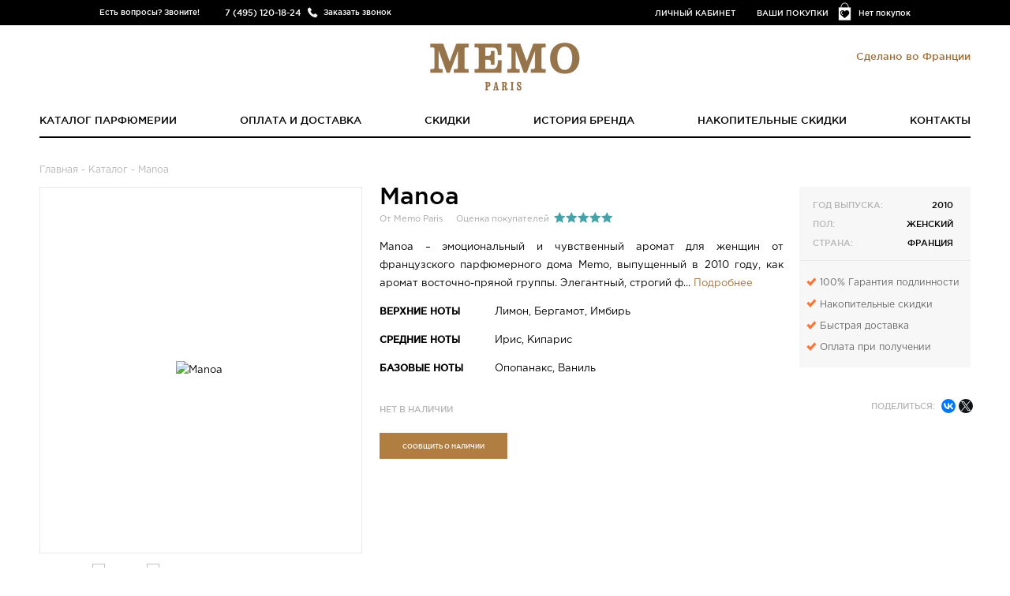

--- FILE ---
content_type: text/html; charset=UTF-8
request_url: https://memo-paris.ru/manoa
body_size: 12505
content:
<!DOCTYPE html> <html lang="ru"> <head> <base href="https://memo-paris.ru/"/> <meta charset="utf-8"> <meta http-equiv="x-ua-compatible" content="ie=edge"> <title>MEMO Manoa (Франция) в Москве. Купить парфюм с доставкой по всей России</title> <meta name="description" content="Manoa от MEMO духи из Франции купить  в Москве с бесплатной доставкой по всей России наложенным платежом. Цены и ассортимент в магазине memo-paris.ru "> <meta name="keywords" content="Manoa" /> <meta http-equiv="Accept-CH" content="DPR, Viewport-Width, Width"> <meta name="viewport" content="width=device-width, initial-scale=1.0, maximum-scale=1.0, user-scalable=no"> <link rel="canonical" href="https://memo-paris.ru/manoa"/> <!--[if lt IE 9]><script src="js/html5shiv.min.js"></script><![endif]--> <script src="js/jquery-2.2.0.min.js"></script> <link rel="apple-touch-icon" sizes="72x72" href="templates/adaptive/img/memoapple-touch-icon.png"> <link rel="apple-touch-icon" sizes="144x144" href="templates/adaptive/img/memoapple-touch-icon.png"> <link rel="icon" type="image/png" href="templates/adaptive/img/memofavicon.png?v=315267" sizes="196x196"> <link rel="icon" type="image/png" href="templates/adaptive/img/memofavicon.png?v=315267" sizes="96x96"> <link rel="icon" type="image/png" href="templates/adaptive/img/memofavicon.png?v=315267" sizes="32x32"> <link rel="icon" type="image/png" href="templates/adaptive/img/memofavicon.png?v=315267" sizes="16x16"> <link rel="canonical" href="https://memo-paris.ru/manoa"/> <script type="text/javascript">
	  window.dataLayer = window.dataLayer || [];
      window.whereListEvent = [];
	</script> <style>
.preloader {
  height: 100%;
  width: 100%;
  background: #fff;
  position: fixed;
  left: 0;
  top: 0;
  z-index: 10000;
  perspective: 1600px;
  perspective-origin: 20% 50%;
  transition: 0.5s all;
  opacity: 1;
}

.spinner {
  width: 80px;
  height: 80px;
  border: 2px solid #f3f3f3;
  border-top: 3px solid #000;
  border-radius: 100%;
  position: absolute;
  top: 0;
  bottom: 0;
  left: 0;
  right: 0;
  margin: auto;
  animation: spin 1s infinite linear;
}

.preloader.fade {
  opacity: 0;
}

.b-ico-preloader {
  background-size: cover;
  width: 52px;
  height: 67px;
  position: absolute;
  top: 0;
  bottom: 0;
  left: 0;
  right: 0;
  margin: auto;
  animation: ico 5s infinite linear;
  transform-style: preserve-3d;
}

@keyframes spin {
  from {
    transform: rotate(0deg);
  }
  to {
    transform: rotate(360deg);
  }
}

@keyframes ico {
  from {
    transform: rotateY(0deg);
  }
  to {
    transform: rotateY(360deg);
  }
}
</style> </head> <body class="memo"> <script>(function(w,d,s,l,i){w[l]=w[l]||[];w[l].push({'gtm.start':
new Date().getTime(),event:'gtm.js', "pagetype": "product"});var f=d.getElementsByTagName(s)[0],
j=d.createElement(s),dl=l!='dataLayer'?'&l='+l:'';j.async=true;j.src=
'https://www.googletagmanager.com/gtm.js?id='+i+dl;f.parentNode.insertBefore(j,f);
})(window,document,'script','dataLayer','GTM-PKV6724');</script> <noscript><iframe src="https://www.googletagmanager.com/ns.html?id=GTM-PKV6724" height="0" width="0" style="display:none;visibility:hidden"></iframe></noscript> <script type="text/javascript" >
(function(m,e,t,r,i,k,a){m[i]=m[i]||function(){(m[i].a=m[i].a||[]).push(arguments)};
m[i].l=1*new Date();k=e.createElement(t),a=e.getElementsByTagName(t)[0],k.async=1,k.src=r,a.parentNode.insertBefore(k,a)})
(window, document, "script", "https://mc.yandex.ru/metrika/tag.js", "ym");

ym(45561270, "init", {
clickmap:true,
trackLinks:true,
accurateTrackBounce:true,
webvisor:true,
ecommerce:"dataLayer"
});
</script> <noscript><div><img loading="lazy" src="https://mc.yandex.ru/watch/45561270" style="position:absolute; left:-9999px;" alt="" /></div></noscript> <script type="text/javascript">
var preload = document.createElement('div');

preload.className = "preloader";
preload.innerHTML = '<div class="b-ico-preloader"></div><div class="spinner"></div>';
document.body.appendChild(preload);

window.addEventListener('load', function() {
  // Uncomment to fade preloader after document load
   preload.className +=  ' fade';
   setTimeout(function(){
      preload.style.display = 'none';
   },10);
})
</script> <div class="page"> <header class="header"> <div class="head-line"> <div class="wrap"> <div class="head-phone"><span class="head-phone__text">Есть вопросы? Звоните!</span><b class="head-phone__tel">7 (495) 120-18-24</b><a href="#" class="head-phone__btn btn-callme">Заказать звонок</a></div> <div class="head-cart"><a href="/purchases" class="head-cart__link">Нет покупок</a></div> <div class="head-links"><a href="#" class="btn-in-site">Личный кабинет</a><a href="/purchases">Ваши покупки</a></div> </div> </div> <div class="wrap"> <div class="dropdown callback-dropdown"> <div class="dropdown__body"> <form class="form form--plain js-validate" id="callback-form"> <input type="hidden" name="callback" value="1"> <div class="form__control"> <input type="tel" placeholder="Контактный номер телефона" value="" class="input input--full" name="phone"> </div> <button class="btn form__btn g-recaptcha" data-sitekey="6Lc_i4gfAAAAAPTaVq4z152_nCwqvv377o_ju2Hv" data-badge='bottomleft' data-callback="onSubmit_call">Перезвоните мне</button> </form> <button type="button" title="Закрыть" class="dropdown__close-btn"></button> </div> </div> <div class="dropdown login-dropdown" id="login-dropdown"> <div class="dropdown__body"> <form class="form form--mv- form--plain js-validate" method="post"> <div class="form__control"> <input type="tel" placeholder="Номер телефона" class="input input--full gphone" name="login"> </div> <div class="form__control"> <input type="password" placeholder="Пароль" class="input input--full" name="password"> </div> <div class="text-danger mv- hidden">Неправильный логин или пароль</div> <button class="btn form__btn">Войти</button><br> <a href="#" class="btn btn--hollow btn-registration">Регистрация</a><br> <a href="#" class="btn btn--hollow btn-password">Восстановить пароль</a> </form> <button type="button" title="Закрыть" class="dropdown__close-btn"></button> </div> </div> <div class="dropdown" id="registration-dropdown"> <div class="dropdown__body"> <form class="form form--mv- form--plain js-validate" id="registration-form" method="post"> <div class="form__control"> <input type="text" placeholder="Имя" class="input input--full" name="name" autocomplete="off"> </div> <div class="form__control"> <input type="tel" placeholder="Номер телефона" class="input input--full gphone" name="phone" autocomplete="off"> </div> <div class="form__control"> <input type="email" placeholder="E-mail" class="input input--full" name="email" autocomplete="off"> </div> <div class="form__control"> <input type="password" placeholder="Пароль" class="input input--full" name="password" autocomplete="off"> </div> <div class="text-danger mv- hidden">Пользователь с таким номером телефона уже зарегистрирован. <a href="#" class="btn-password">Забыли пароль?</a> </div> <button class="btn form__btn g-recaptcha" data-sitekey="6Lc_i4gfAAAAAPTaVq4z152_nCwqvv377o_ju2Hv" data-badge='bottomleft' data-callback="onSubmit_reg">Регистрация</button> </form> <button type="button" title="Закрыть" class="dropdown__close-btn"></button> </div> </div> <div class="dropdown password-dropdown" id="password-dropdown"> <div class="dropdown__body"> <form class="form form--mv- form--plain js-validate"> <div class="form__control"> <input type="tel" placeholder="Номер телефона" class="input input--full gphone" name="login"> </div> <div class="text-danger mv-2 hidden">Номер телефона не зарегистрирован в&nbsp;системе</div> <div class="text-danger mv-3 hidden">Пользователь заблокирован. Обратитесь к менеджеру по телефону 7 (495) 120-18-24</div> <div class="text-danger mv-4 hidden">Произошла системная ошибка. Попробуйте повторить запрос позже.</div> <div class="text-danger mv-5 hidden">Повторная отправка сообщения возможна через <span class="smstime"></span></div> <button class="btn form__btn g-recaptcha" data-sitekey="6Lc_i4gfAAAAAPTaVq4z152_nCwqvv377o_ju2Hv" data-badge='bottomleft' data-callback="onSubmit_forgot" >Восстановить пароль</button> </form> <button type="button" title="Закрыть" class="dropdown__close-btn"></button> </div> </div> <div class="dropdown login-dropdown" id="success-registration"> <div class="dropdown__body text-center p-"> <div class="h2 text-success">Вы успешно зарегистрировались!</div> <p>Письмо с данными о регистрации было отправлено Вам в sms.</p> <p>Теперь Вы можете воспользоваться возможностями Личного кабинета</p> <button type="button" title="Закрыть" class="dropdown__close-btn"></button> </div> </div> <div class="modal modal--small" id="password-recovery" data-backdrop="false"> <div class="modal__window text-center"> <p>Новый пароль выслан Вам в SMS-сообщении.</p> <button type="button" title="Закрыть" class="modal__close-btn" data-dismiss="modal"></button> </div> </div> <div class="logo"> <a href="https://memo-paris.ru" title="Memo Paris" class="logo__link"> <img src="/templates/adaptive/img/memologo.png" alt="Memo Paris"> </a> <small class="logo__hint">Сделано во Франции</small> </div> <nav class="nav"> <ul class="nav__list"> <li class="nav__item"><a href="/catalog" class="nav__link">Каталог парфюмерии</a></li> <li class="nav__item"><a href="/dostavka-i-oplata" class="nav__link">Оплата и доставка</a></li> <li class="nav__item"><a href="/sale" class="nav__link">Скидки</a></li> <li class="nav__item"><a href="/o-brende" class="nav__link">История бренда</a></li> <li class="nav__item"><a href="/discount" class="nav__link">Накопительные скидки</a></li> <li class="nav__item"><a href="/abouts" class="nav__link">Контакты</a></li> </ul> </nav> <a href="#" class="btn mobile-nav-trigger js-toggle-m-nav"><span><i></i></span><strong>Навигация</strong></a> <a href="/catalog" class="btn mobile-nav-trigger  esc-hidden-desktop" style="margin-top: 15px;"><strong>Каталог</strong></a> <div class="m-nav-overlay js-toggle-m-nav"></div> <div class="m-nav"> <div class="m-nav-inner"> <div class="m-nav-header"> <div class="m-header-logo"> <img src="/templates/adaptive/img/memologo.png" alt="Memo Paris" /> </div> </div> <ul class="m-nav-l"> <li class="nav__item"><a href="/catalog" class="nav__link">Каталог парфюмерии</a></li> <li class="nav__item"><a href="/dostavka-i-oplata" class="nav__link">Оплата и доставка</a></li> <li class="nav__item"><a href="/kak-otlichit-poddelku" class="nav__link">Как отличить подделку</a></li> <li class="nav__item"><a href="/o-brende" class="nav__link">История бренда</a></li> <li class="nav__item"><a href="/discount" class="nav__link">Накопительные скидки</a></li> <li class="nav__item"><a href="/abouts" class="nav__link">Контакты</a></li> </ul> </div> </div> </div> </header> <main class="main"> <div class="wrap product"> <div id="path" vocab="http://schema.org/" typeof="BreadcrumbList"> <span property="itemListElement" typeof="ListItem"><a href="/" property="item" typeof="WebPage"><span property="name">Главная</span></a> <meta property="position" content="1"> </span>
- <span property="itemListElement" typeof="ListItem"><a href="/catalog" property="item" typeof="WebPage"><span property="name">Каталог</span></a> <meta property="position" content="2"> </span>
  - Manoa</div> <div class="product__media"> <div class="product__img-box"> <img src="https://memo-paris.ru/cache/14858532451.762x900.jpg?650ab54a988e357d5b5ee6d106fd37c7" alt="Manoa" title="купить Manoa"> </div> <div class="slider product__slider js-slider"> <div class="slider__item"><a href="https://memo-paris.ru/cache/14858532451.762x900.jpg?650ab54a988e357d5b5ee6d106fd37c7"><img src="https://memo-paris.ru/cache/14858532451.54x82.jpg?3293a77f90ea1797c641452434b6d8d3" alt="Manoa Фото 1" title="Купить Manoa Фото 1"></a></div> <div class="slider__item"><a href="https://memo-paris.ru/cache/14858532450.762x900.jpg?083577fb073bbbb57e3b82e4ac2d6cf0"><img src="https://memo-paris.ru/cache/14858532450.54x82.jpg?91389d20005cf71bdfdef2b74f5d2df3" alt="Manoa Фото 2" title="Купить Manoa Фото 2"></a></div> </div> </div> <div class="product__body"> <div class="product__main"> <header class="product__head"> <h1 class="product__title">Manoa</h1><small>От Memo Paris</small><small>Оценка покупателей</small> <div class="rating rating--5"><span></span><span></span><span></span><span></span><span></span></div> </header> <div class="esc-hidden-laptop esc-hidden-desktop"> <div class="h3 product__sub-title">
					Нет в наличии <br /><br /> <button class="btn bis-btn btn--no-icon" data-toggle="modal" data-target="#modal-add-bis" data-id="699">Сообщить о наличии</button> </div> <div class="product__socials"><span>Поделиться:</span> <div class="socials ya-share2" data-services="vkontakte,facebook,twitter" data-size="s" data-title="Manoa от Memo Paris"></div> </div> <div class="clear"></div> <ul class="variants product__variants"> </ul> </div> <div class="product__desc"> <div class="desc-truncate"> Manoa – эмоциональный и чувственный аромат для женщин от французского парфюмерного дома Memo, выпущенный в 2010 году, как аромат восточно-пряной группы.  Элегантный, строгий ф... <a href="#">Подробнее</a></div> <div class="desc-full" style="display:none"><p style="text-align: justify;">Manoa – эмоциональный и чувственный аромат для женщин от французского парфюмерного дома Memo, выпущенный в 2010 году, как аромат восточно-пряной группы.  Элегантный, строгий флакон парфюма украшен оригинальным орнаментом, напоминающим  символ «всевидящее око». Своим неординарным звучанием аромат открывает дверь в мир таинственности, окутывая образ ароматической магией и пеленой тайн.&nbsp;Вступительные аккорды парфюма интригуют горьковато-пряными нотками свежего имбиря, идеально сочетающимися с приятной цитрусовой кислинкой лимона и цитрусово-терпкими, зелеными нотами игривого бергамота. Хвойно-бальзамические, смолистые аккорды кипариса, находясь в союзе с нежной цветочной сладостью романтичного ириса, наполняют сердце парфюма, динамично трансформируясь в чувственные, заманчивые полутона ванили и опопонакса, формирующие мягкий и загадочны ароматический шлейф.</p> <a href="#">Свернуть</a></div> </div> <dl class="product__note"> <dt>Верхние ноты</dt><dd>Лимон, Бергамот, Имбирь</dd> </dl> <dl class="product__note"> <dt>Средние ноты</dt><dd>Ирис, Кипарис</dd> </dl> <dl class="product__note"> <dt>Базовые ноты</dt><dd>Опопанакс, Ваниль</dd> </dl> </div> <aside class="product__sidebar"> <dl class="product__details"> <dt>Год выпуска:</dt><dd>2010</dd> <dt>Пол:</dt><dd>Женский</dd> <dt>Страна:</dt><dd>Франция</dd> </dl> <ul class="product__features_new"> <li><i class="icon icon-galka"></i>100% Гарантия подлинности</li> <li><i class="icon icon-galka"></i>Накопительные скидки</li> <li><i class="icon icon-galka"></i>Быстрая доставка</li> <li><i class="icon icon-galka"></i>Оплата при получении</li> </ul> </aside> <div class="clear"></div> <div class="esc-hidden-mobile esc-hidden-laptop"> <div class="h3 product__sub-title">
					Нет в наличии<br /><br /> <button class="btn bis-btn btn--no-icon" data-toggle="modal" data-target="#modal-add-bis" data-id="699">Сообщить о наличии</button> </div> <div class="product__socials"><span>Поделиться:</span> <div class="socials ya-share2" data-services="vkontakte,facebook,twitter" data-size="s" data-title="Manoa от Memo Paris"></div> </div> <div class="clear"></div> <ul class="variants product__variants"> </ul> </div> <div class="clear"></div> <div class="esc-hidden-mobile esc-hidden-desktop"> <div class="h3 product__sub-title">
					Нет в наличии<br /><br /> <button class="btn bis-btn btn--no-icon" data-toggle="modal" data-target="#modal-add-bis" data-id="699">Сообщить о наличии</button> </div> <div class="product__socials"><span>Поделиться:</span> <div class="socials ya-share2" data-services="vkontakte,facebook,twitter" data-size="s" data-title="Manoa от Memo Paris"></div> </div> <div class="clear"></div> <ul class="variants product__variants"> </ul> </div> </div> <div class="clear"></div> <section class="product__related"> <div class="h2 headline text-center">Популярные ароматы</div> <ul class="related-products" id="relatedProducts"> <li class="related-products__item js-ga-item-product" data-ga-item-id="700" data-ga-item-name="Marfa" data-ga-price="7130" data-ga-discount="2852" data-ga-item-brand="Memo Paris"> <a href="/marfa" class="related-products__link"> <div class="related-products__img-box"> <div class="disc_label">-40%</div> <img src="https://memo-paris.ru/cache/17691765350.256x408.png?3c229ee18a4be1e93f0dc706e8ac946f" alt="Marfa" title="Marfa"> </div> <span class="catalogprice"> <s> от 7130 до 46220 руб.</s><br>		                    от <b>4278</b> до <b>30043 руб.</b> </span> <div class="h3 related-products__title">Marfa</div> </a> </li> <li class="related-products__item js-ga-item-product" data-ga-item-id="684" data-ga-item-name="French Leather" data-ga-price="25520" data-ga-discount="10208" data-ga-item-brand="Memo Paris"> <a href="/french-leather" class="related-products__link"> <div class="related-products__img-box"> <div class="disc_label">-40%</div> <img src="https://memo-paris.ru/cache/17691765670.256x408.png?71a6106b70e4f5d526fa25c351fedab8" alt="French Leather" title="French Leather"> </div> <span class="catalogprice"> <s> от 20610 до 40070 руб.</s><br>		                    от <b>12366</b> до <b>26046 руб.</b> </span> <div class="h3 related-products__title">French Leather</div> </a> </li> <li class="related-products__item js-ga-item-product" data-ga-item-id="1488" data-ga-item-name="Eau De Memo" data-ga-price="28920" data-ga-discount="11568" data-ga-item-brand="Memo Paris"> <a href="/eau-de-memo" class="related-products__link"> <div class="related-products__img-box"> <div class="disc_label">-40%</div> <img src="https://memo-paris.ru/cache/17303881590.256x408.jpg?e1c2594b80ce485c4460726993581000" alt="Eau De Memo" title="Eau De Memo"> </div> <span class="catalogprice"> <s> от 28631 до 28920 руб.</s><br>		                    от <b>17178</b> до <b>17352 руб.</b> </span> <div class="h3 related-products__title">Eau De Memo</div> </a> </li> <li class="related-products__item js-ga-item-product" data-ga-item-id="690" data-ga-item-name="Irish Leather" data-ga-price="8170" data-ga-discount="3268" data-ga-item-brand="Memo Paris"> <a href="/irish-leather" class="related-products__link"> <div class="related-products__img-box"> <div class="disc_label">-40%</div> <img src="https://memo-paris.ru/cache/17691765960.256x408.png?8e0131a1ce72e2dd592cd25c54d1b35e" alt="Irish Leather" title="Irish Leather"> </div> <span class="catalogprice"> <s> от 8170 до 39170 руб.</s><br>		                    от <b>4902</b> до <b>23502 руб.</b> </span> <div class="h3 related-products__title">Irish Leather</div> </a> </li> <li class="related-products__item js-ga-item-product" data-ga-item-id="683" data-ga-item-name="African Leather" data-ga-price="570" data-ga-discount="228" data-ga-item-brand="Memo Paris"> <a href="/african-leather" class="related-products__link"> <div class="related-products__img-box"> <div class="disc_label">-40%</div> <img src="https://memo-paris.ru/cache/17691766650.256x408.png?f9ea46bc932bbccf17e9c1b7290ae2d0" alt="African Leather" title="African Leather"> </div> <span class="catalogprice"> <s> от 9090 до 41750 руб.</s><br>		                    от <b>5454</b> до <b>27138 руб.</b> </span> <div class="h3 related-products__title">African Leather</div> </a> </li> <li class="related-products__item js-ga-item-product" data-ga-item-id="3114" data-ga-item-name="Ocean Leather" data-ga-price="26020" data-ga-discount="10408" data-ga-item-brand="Memo Paris"> <a href="/ocean-leather" class="related-products__link"> <div class="related-products__img-box"> <div class="disc_label">-40%</div> <img src="https://memo-paris.ru/cache/17691766940.256x408.png?c868693f8e52c1763a3b77029d6edff9" alt="Ocean Leather" title="Ocean Leather"> </div> <span class="catalogprice"> <s> от 21880 до 26020 руб.</s><br>		                    от <b>13128</b> до <b>15612 руб.</b> </span> <div class="h3 related-products__title">Ocean Leather</div> </a> </li> <li class="related-products__item js-ga-item-product" data-ga-item-id="695" data-ga-item-name="Kedu" data-ga-price="8530" data-ga-discount="3412" data-ga-item-brand="Memo Paris"> <a href="/kedu" class="related-products__link"> <div class="related-products__img-box"> <div class="disc_label">-40%</div> <img src="https://memo-paris.ru/cache/17303882950.256x408.jpg?c81e7b899733517481bd2a21b5b740ca" alt="Kedu" title="Kedu"> </div> <span class="catalogprice"> <s> от 8530 до 28010 руб.</s><br>		                    от <b>5118</b> до <b>16806 руб.</b> </span> <div class="h3 related-products__title">Kedu</div> </a> </li> </ul> </section> <section class="reviews product__reviews"> <div class="h2 headline text-center">Отзывы покупателей</div> <aside class="reviews__panel mt"> <button type="button" class="btn btn--hollow" data-toggle="modal" data-target="#modal-add-review">Написать отзыв</button> <div class="reviews__panel-info"> <p>Оценка на основании 15 отзывов</p> <div class="rating rating--5"><span></span><span></span><span></span><span></span><span></span></div> </div> </aside> <article class="review " > <footer class="review__info"> <div class="h4 review__title"> <cite>Наталья47</cite> </div><br> <div class="rating rating--5"><span></span><span></span><span></span><span></span><span></span></div> </footer> <div class="review__body"> <time datetime="2024-12-27">27.12.2024</time> <blockquote> <p>Лимон и имбирь словно взрываются свежестью, но потом появляется тёплый, уютный ванильный шлейф - идеальное настроение для осеннего вечера.</p> </blockquote> </div> </article> <article class="review " > <footer class="review__info"> <div class="h4 review__title"> <cite>Eva31</cite> </div><br> <div class="rating rating--5"><span></span><span></span><span></span><span></span><span></span></div> </footer> <div class="review__body"> <time datetime="2024-12-26">26.12.2024</time> <blockquote> <p>Сначала показался острым и немного пряным, но спустя минуту обволакивает мягкий кедр с ванилью, будто согревает даже в самый холодный день.</p> </blockquote> </div> </article> <article class="review " > <footer class="review__info"> <div class="h4 review__title"> <cite>Есения Р.</cite> </div><br> <div class="rating rating--5"><span></span><span></span><span></span><span></span><span></span></div> </footer> <div class="review__body"> <time datetime="2024-11-14">14.11.2024</time> <blockquote> <p>Невозможно не улыбнуться, когда на коже раскрывается бергамот и ирис, а потом манящая ваниль окутывает теплом и лёгкой загадочностью.</p> </blockquote> </div> </article> <article class="review review--shady" > <footer class="review__info"> <div class="h4 review__title"> <cite>Тамара Mартко</cite> </div><br> <div class="rating rating--5"><span></span><span></span><span></span><span></span><span></span></div> </footer> <div class="review__body"> <time datetime="2024-01-22">22.01.2024</time> <blockquote> <p>Сначала чувствуется свежий лимон и немного имбиря, потом аромат становится мягче и теплее благодаря ванили. В целом, очень приятный и ненавязчивый запах.</p> </blockquote> </div> </article> <article class="review " style="display:none"> <footer class="review__info"> <div class="h4 review__title"> <cite>Викуся Л.</cite> </div><br> <div class="rating rating--5"><span></span><span></span><span></span><span></span><span></span></div> </footer> <div class="review__body"> <time datetime="2023-10-24">24.10.2023</time> <blockquote> <p>Memo Manoa неожиданно мягкий и совсем не резкий. Сначала свежие цитрусы, потом раскрывается легкая древесина с ванилью. Он вполне универсальный, можно носить и днем, и вечером.</p> </blockquote> </div> </article> <article class="review " style="display:none"> <footer class="review__info"> <div class="h4 review__title"> <cite>Виола44</cite> </div><br> <div class="rating rating--5"><span></span><span></span><span></span><span></span><span></span></div> </footer> <div class="review__body"> <time datetime="2023-07-18">18.07.2023</time> <blockquote> <p>Мне нравится, как раскрывается этот парфюм. Вначале ярко и бодро, а спустя время появляется легкая теплая нота с ванильным оттенком, что делает его уютным.</p> </blockquote> </div> </article> <article class="review " style="display:none"> <footer class="review__info"> <div class="h4 review__title"> <cite>Яна Харитко</cite> </div><br> <div class="rating rating--5"><span></span><span></span><span></span><span></span><span></span></div> </footer> <div class="review__body"> <time datetime="2022-08-16">16.08.2022</time> <blockquote> <p>Аромат достаточно стойкий, не раздражает и не надоедает. Хорошо подходит на каждый день, особенно в прохладную погоду, когда хочется чего-то немного согревающего.</p> </blockquote> </div> </article> <article class="review " style="display:none"> <footer class="review__info"> <div class="h4 review__title"> <cite>Кирилл Тимофеев</cite> </div><br> <div class="rating rating--5"><span></span><span></span><span></span><span></span><span></span></div> </footer> <div class="review__body"> <time datetime="2022-02-11">11.02.2022</time> <blockquote> <p>Покупал этот аромат для себя и остался доволен. Композиция свежая и стойкая, отлично подходит на каждый день и не надоедает даже спустя несколько часов.</p> </blockquote> </div> </article> <article class="review " style="display:none"> <footer class="review__info"> <div class="h4 review__title"> <cite>Дмитрий</cite> </div><br> <div class="rating rating--5"><span></span><span></span><span></span><span></span><span></span></div> </footer> <div class="review__body"> <time datetime="2019-07-11">11.07.2019</time> <blockquote> <p>Очень теплая и уютная композиция, действительно чище и лучше звучит в холода.</p> </blockquote> </div> </article> <article class="review " style="display:none"> <footer class="review__info"> <div class="h4 review__title"> <cite>Егор</cite> </div><br> <div class="rating rating--5"><span></span><span></span><span></span><span></span><span></span></div> </footer> <div class="review__body"> <time datetime="2019-03-25">25.03.2019</time> <blockquote> <p>Шикарный провосточный парфюм. Ношу зимой, потому что по теплу он становится выраженно тяжеловатым.</p> </blockquote> </div> </article> <article class="review " style="display:none"> <footer class="review__info"> <div class="h4 review__title"> <cite>Даниил</cite> </div><br> <div class="rating rating--5"><span></span><span></span><span></span><span></span><span></span></div> </footer> <div class="review__body"> <time datetime="2018-09-17">17.09.2018</time> <blockquote> <p>Композиция вроде уже и ставшая классической, звучит очень необычно и интересно. Смолы, ваниль и кипарис создают собой нечто дрожащее и живое. Мне очень нравится.</p> </blockquote> </div> </article> <article class="review " style="display:none"> <footer class="review__info"> <div class="h4 review__title"> <cite>Сергей</cite> </div><br> <div class="rating rating--5"><span></span><span></span><span></span><span></span><span></span></div> </footer> <div class="review__body"> <time datetime="2018-04-22">22.04.2018</time> <blockquote> <p>Интересный свежий аромат на красивой базе, в которой ощущается ореховая нотка. Очень стойкий.</p> </blockquote> </div> </article> <article class="review " style="display:none"> <footer class="review__info"> <div class="h4 review__title"> <cite>Александра</cite> </div><br> <div class="rating rating--5"><span></span><span></span><span></span><span></span><span></span></div> </footer> <div class="review__body"> <time datetime="2017-01-04">04.01.2017</time> <blockquote> <p>Не хотела даже тестить, а сейчас думаю, что могла бы пройти мимо – и не было бы в моей жизни этого умопомрачительнейшего аромата. Маноа попросту свел меня с ума, заворожил, и вот я уже который год во власти его колдовских чар.</p> </blockquote> </div> </article> <article class="review " style="display:none"> <footer class="review__info"> <div class="h4 review__title"> <cite>Анна</cite> </div><br> <div class="rating rating--5"><span></span><span></span><span></span><span></span><span></span></div> </footer> <div class="review__body"> <time datetime="2015-05-17">17.05.2015</time> <blockquote> <p>Томный и тягучий, я его вижу прежде всего на жгучих брюнетках со смуглой кожей. Стойкость просто выше всяких похвал! Это самый лучший аромат! Какой он бархатный, дорогой, переливчатый!</p> </blockquote> </div> </article> <article class="review " style="display:none"> <footer class="review__info"> <div class="h4 review__title"> <cite>Людмила</cite> </div><br> <div class="rating rating--5"><span></span><span></span><span></span><span></span><span></span></div> </footer> <div class="review__body"> <time datetime="2015-05-08">08.05.2015</time> <blockquote> <p>Нежнейшие шикарные раскатистые смолы от начала до конца, просто чистый восторг! Нравится мне и этот бренд, и этот конкретный аромат, я просто таю…</p> </blockquote> </div> </article> <footer class="reviews__footer reviews__footer--alt"><b>Всего 15 отзывов</b> <button type="button" class="btn btn--empty">Показать больше</button> </footer> </section> <div class="modal modal--small" id="modal-product-added"> <div class="modal__window text-center"> <p class="text-muted mb-" style="font-size: 1.2em;">Товар добавлен в корзину</p> <p>В корзине <span></span> товаров на сумму <b></b></p> <a href="/purchases" class="btn mr-">Перейти в корзину</a> <button type="button" class="btn" data-dismiss="modal">Закрыть</button> <button type="button" title="Закрыть" class="modal__close-btn" data-dismiss="modal"></button> </div> </div> <div class="modal" id="modal-add-review" data-url="/ajax/product/cmnt/add/1"> <div class="modal__window"> <form action="#" class="form form--modal form--horizontal js-validate" method="post" id="modal-add-form"> <input type="hidden" name="product_id" value="699"> <div class="form__row"> <label for="modal-user-name" class="form__label">Представьтесь</label> <div class="form__control"> <input type="text" id="modal-user-name" class="input" name="name" value=""> </div> </div> <div class="form__row"> <label class="form__label" style="margin-top:0;">
                Email
          <br><span class="form__small">Адрес не будет опубликован</span> </label> <div class="form__control"> <input type="email" class="input" name="email" value="" > </div> </div> <div class="form__row"> <label for="modal-user-comment" class="form__label">Текст Отзыва</label> <div class="form__control"> <textarea id="modal-user-comment" class="textarea textarea--large" name="text"></textarea> </div> </div> <div class="form__row"> <label class="form__label">Ваша оценка</label> <div class="form__control"> <div class="rating form__rating"> <input class="rating__input rating__input--1" type="radio" name="user_rating" value="1"> <input class="rating__input rating__input--2" type="radio" name="user_rating" value="2"> <input class="rating__input rating__input--3" type="radio" name="user_rating" value="3"> <input class="rating__input rating__input--4" type="radio" name="user_rating" value="4"> <input class="rating__input rating__input--5" type="radio" name="user_rating" value="5" checked> <span class="rating__icon rating__icon--1"></span
            ><span class="rating__icon rating__icon--2"></span
            ><span class="rating__icon rating__icon--3"></span
            ><span class="rating__icon rating__icon--4"></span
            ><span class="rating__icon rating__icon--5"></span> </div> </div> </div> <div class="form__btn-box"> <button class="btn form__btn g-recaptcha" data-sitekey="6Lc_i4gfAAAAAPTaVq4z152_nCwqvv377o_ju2Hv" data-badge='bottomleft' data-callback="onSubmit_comm">Отправить отзыв</button> </div> </form> <button type="button" title="Закрыть" class="modal__close-btn" data-dismiss="modal"></button> </div> </div> <div class="modal" id="modal-review-success"> <div class="modal__window text-center"> <h4 class="h2 text-primary">Сообщение успешно отправлено!</h4> <p>Спасибо за предоставленный отзыв.<br> После проверки модератором отзыв появится на сайте.</p> <button type="button" title="Закрыть" class="modal__close-btn" data-dismiss="modal"></button> </div> </div> <div class="modal" id="modal-pre-order"> <div class="modal__window"> <form action="?" class="form form--modal form--horizontal js-validate" method="post" id="modal-pre-form"> <input type="hidden" name="variant_id" value="699"> <input type="hidden" name="amount" value="1"> <div class="form__row"> <label for="modal-user-name-2" class="form__label">Представьтесь</label> <div class="form__control"> <input type="text" id="modal-user-name-2" class="input input--large" name="name" value=""> </div> </div> <div class="form__row"> <label for="modal-user-phone" class="form__label">Телефон</label> <div class="form__control"> <input type="tel" id="modal-user-phone" class="input" name="phone"> </div> </div> <div class="form__btn-box"> <button class="btn form__btn">Отправить</button> </div> </form> <button type="button" title="Закрыть" class="modal__close-btn" data-dismiss="modal"></button> </div> </div> <div class="modal" id="modal-add-bis" data-url="/ajax/product/bis/add/1"> <div class="modal__window"> <form class="form form--modal form--horizontal js-validate" method="post" id="modal-bis-form"> <input type="hidden" name="product_id" value="699"> <input type="hidden" name="variant_id" id="var_id" value=""> <div class="form__row"> <label for="modal-user-phone" class="form__label">Email</label> <div class="form__control"> <input type="email" class="input input--large" name="email" value="" required> </div> </div> <div class="form__btn-box"> <button class="btn form__btn">Отправить</button> </div> </form> <button type="button" title="Закрыть" class="modal__close-btn" data-dismiss="modal"></button> </div> </div> <div class="modal modal--small" id="modal-pre-order-success"> <div class="modal__window text-center"> <h4 class="h2 text-primary">Сообщение успешно отправлено!</h4> <p>Наш менеджер свяжется с Вами, как только товар появится в наличии.</p> <button type="button" title="Закрыть" class="modal__close-btn" data-dismiss="modal"></button> </div> </div> <script>
    dataLayer.push({ ecommerce: null });
    dataLayer.push({
        event: "view_item",
        ecommerce: {
            currency: "RUB",
            value: 0,
            items: [
                            ]
        }
    });

    // console.log(dataLayer[2].ecommerce.items);
</script> <script type="application/ld+json">
{
  "@context": "http://schema.org/",
  "@type": "Product",
  "name": "Manoa",
  "image": "https://memo-paris.ru/cache/14858532451.800x600w.jpg?0b97d9607a3d7557198e8483fb096d62",
  "sku": "699",
  "description": " Manoa – эмоциональный и чувственный аромат для женщин от французского парфюмерного дома Memo, выпущенный в 2010 году, как аромат восточно-пряной группы.  Элегантный, строгий ф...",
  "mpn": "",
  "brand": {
    "@type": "Brand",
    "name": "Memo Paris"
  },
    "aggregateRating": {
    "@type": "AggregateRating",
    "ratingValue": "5",
    "reviewCount": "15"
  },
      "review": [
    {
      "@type": "Review",
      "author": "Наталья47",
      "datePublished": "2024-12-27",
      "description": "Лимон и имбирь словно взрываются свежестью, но потом появляется тёплый, уютный ванильный шлейф - идеальное настроение для осеннего вечера.",
      "reviewRating": {
        "@type": "Rating",
        "bestRating": "5",
        "ratingValue": "5",
        "worstRating": "1"
      }
    },{
      "@type": "Review",
      "author": "Eva31",
      "datePublished": "2024-12-26",
      "description": "Сначала показался острым и немного пряным, но спустя минуту обволакивает мягкий кедр с ванилью, будто согревает даже в самый холодный день.",
      "reviewRating": {
        "@type": "Rating",
        "bestRating": "5",
        "ratingValue": "5",
        "worstRating": "1"
      }
    },{
      "@type": "Review",
      "author": "Есения Р.",
      "datePublished": "2024-11-14",
      "description": "Невозможно не улыбнуться, когда на коже раскрывается бергамот и ирис, а потом манящая ваниль окутывает теплом и лёгкой загадочностью.",
      "reviewRating": {
        "@type": "Rating",
        "bestRating": "5",
        "ratingValue": "5",
        "worstRating": "1"
      }
    },{
      "@type": "Review",
      "author": "Тамара Mартко",
      "datePublished": "2024-01-22",
      "description": "Сначала чувствуется свежий лимон и немного имбиря, потом аромат становится мягче и теплее благодаря ванили. В целом, очень приятный и ненавязчивый запах.",
      "reviewRating": {
        "@type": "Rating",
        "bestRating": "5",
        "ratingValue": "5",
        "worstRating": "1"
      }
    },{
      "@type": "Review",
      "author": "Викуся Л.",
      "datePublished": "2023-10-24",
      "description": "Memo Manoa неожиданно мягкий и совсем не резкий. Сначала свежие цитрусы, потом раскрывается легкая древесина с ванилью. Он вполне универсальный, можно носить и днем, и вечером.",
      "reviewRating": {
        "@type": "Rating",
        "bestRating": "5",
        "ratingValue": "5",
        "worstRating": "1"
      }
    },{
      "@type": "Review",
      "author": "Виола44",
      "datePublished": "2023-07-18",
      "description": "Мне нравится, как раскрывается этот парфюм. Вначале ярко и бодро, а спустя время появляется легкая теплая нота с ванильным оттенком, что делает его уютным.",
      "reviewRating": {
        "@type": "Rating",
        "bestRating": "5",
        "ratingValue": "5",
        "worstRating": "1"
      }
    },{
      "@type": "Review",
      "author": "Яна Харитко",
      "datePublished": "2022-08-16",
      "description": "Аромат достаточно стойкий, не раздражает и не надоедает. Хорошо подходит на каждый день, особенно в прохладную погоду, когда хочется чего-то немного согревающего.",
      "reviewRating": {
        "@type": "Rating",
        "bestRating": "5",
        "ratingValue": "5",
        "worstRating": "1"
      }
    },{
      "@type": "Review",
      "author": "Кирилл Тимофеев",
      "datePublished": "2022-02-11",
      "description": "Покупал этот аромат для себя и остался доволен. Композиция свежая и стойкая, отлично подходит на каждый день и не надоедает даже спустя несколько часов.",
      "reviewRating": {
        "@type": "Rating",
        "bestRating": "5",
        "ratingValue": "5",
        "worstRating": "1"
      }
    },{
      "@type": "Review",
      "author": "Дмитрий",
      "datePublished": "2019-07-11",
      "description": "Очень теплая и уютная композиция, действительно чище и лучше звучит в холода.",
      "reviewRating": {
        "@type": "Rating",
        "bestRating": "5",
        "ratingValue": "5",
        "worstRating": "1"
      }
    },{
      "@type": "Review",
      "author": "Егор",
      "datePublished": "2019-03-25",
      "description": "Шикарный провосточный парфюм. Ношу зимой, потому что по теплу он становится выраженно тяжеловатым.",
      "reviewRating": {
        "@type": "Rating",
        "bestRating": "5",
        "ratingValue": "5",
        "worstRating": "1"
      }
    },{
      "@type": "Review",
      "author": "Даниил",
      "datePublished": "2018-09-17",
      "description": "Композиция вроде уже и ставшая классической, звучит очень необычно и интересно. Смолы, ваниль и кипарис создают собой нечто дрожащее и живое. Мне очень нравится.",
      "reviewRating": {
        "@type": "Rating",
        "bestRating": "5",
        "ratingValue": "5",
        "worstRating": "1"
      }
    },{
      "@type": "Review",
      "author": "Сергей",
      "datePublished": "2018-04-22",
      "description": "Интересный свежий аромат на красивой базе, в которой ощущается ореховая нотка. Очень стойкий.",
      "reviewRating": {
        "@type": "Rating",
        "bestRating": "5",
        "ratingValue": "5",
        "worstRating": "1"
      }
    },{
      "@type": "Review",
      "author": "Александра",
      "datePublished": "2017-01-04",
      "description": "Не хотела даже тестить, а сейчас думаю, что могла бы пройти мимо – и не было бы в моей жизни этого умопомрачительнейшего аромата. Маноа попросту свел меня с ума, заворожил, и вот я уже который год во власти его колдовских чар.",
      "reviewRating": {
        "@type": "Rating",
        "bestRating": "5",
        "ratingValue": "5",
        "worstRating": "1"
      }
    },{
      "@type": "Review",
      "author": "Анна",
      "datePublished": "2015-05-17",
      "description": "Томный и тягучий, я его вижу прежде всего на жгучих брюнетках со смуглой кожей. Стойкость просто выше всяких похвал! Это самый лучший аромат! Какой он бархатный, дорогой, переливчатый!",
      "reviewRating": {
        "@type": "Rating",
        "bestRating": "5",
        "ratingValue": "5",
        "worstRating": "1"
      }
    },{
      "@type": "Review",
      "author": "Людмила",
      "datePublished": "2015-05-08",
      "description": "Нежнейшие шикарные раскатистые смолы от начала до конца, просто чистый восторг! Нравится мне и этот бренд, и этот конкретный аромат, я просто таю…",
      "reviewRating": {
        "@type": "Rating",
        "bestRating": "5",
        "ratingValue": "5",
        "worstRating": "1"
      }
    }  ]
}
</script> <div id="loadModal"></div> </div> </main> <footer class="footer"> <div class="wrap"> <form class="subscription js-validate" id="newsletter-form"> <label for="subscription-input" class="subscription__label h2 headline">рассылка</label> <input id="subscription-input" type="email" placeholder="электронная почта" class="input" name="email"> <button class="btn">Подписаться</button> <p class="subscription__text">
              Подпишитесь на рассылку, будьте в курсе специальных предложений, акций, скидок и подарков от Memo Paris
            </p> </form> <div class="modal" id="modal-subscription-success"> <div class="modal__window text-center"> <div class="h2 text-primary mb0">Вы успешно подписаны на нашу рассылку!</div> <p class="hidden mt-">Укажите этот электронный адрес при оформлении заказа, чтобы получить подарок.</p> <button type="button" title="Закрыть" class="modal__close-btn" data-dismiss="modal"></button> </div> </div> <div class="foot-phone"> <div class="h4">Есть вопросы? Звоните!</div>7 (495) 120-18-24<a href="#" class="foot-phone__btn">Заказать звонок</a> </div> <ul class="foot-nav"> <li class="foot-nav__row"> <span class="foot-nav__item"><a href="/dostavka-i-oplata">Оплата и доставка</a></span> <span class="foot-nav__item"><a href="/o-brende">История бренда</a></span> <span class="foot-nav__item"><a href="/discount">Накопительные скидки</a></span> </li> <li class="foot-nav__row"><span class="foot-nav__item"><a href="/usloviya-vozvrata">Условия возврата</a></span><span class="foot-nav__item"><a href="/kak-otlichit-poddelku">Как отличить подделку</a></span><span class="foot-nav__item"><a href="/reviews">Отзывы покупателей</a></span><span class="foot-nav__item esc-hidden-desktop esc-hidden-laptop"><a href="/abouts">Контакты</a></span></li> </ul> <div class="foot-info">&copy;  2014, Memo Paris<br><a href="/abouts" class="esc-hidden-mobile">Контакты</a>&nbsp;&nbsp;&nbsp;&nbsp;<a href="/karta-sajta">Карта сайта</a></div> </div> </footer> <div class="modal modal--small" id="modal-callback-success"> <div class="modal__window text-center"> <div class="h2 text-primary">Ваш запрос успешно отправлен!</div> <p>Наш менеджер свяжется с вами в ближайшее время.</p> <button type="button" title="Закрыть" class="modal__close-btn" data-dismiss="modal"></button> </div> </div> <input type="hidden" name="recaptcha_sitekey" value="6Lc_i4gfAAAAAPTaVq4z152_nCwqvv377o_ju2Hv" /> </div> <style>
.intro-products__img-box img {
  height: 20em;
}
.recently-product img {
    height: 224px;
    width: auto;
}
</style> <link type="text/css" rel="stylesheet" href="/templates/adaptive/css/memo2_20251110122836.css" /> <script src="js/slick.min.js"></script> <script src="js/modal.min.js"></script> <script src="js/jquery.validate.min.js"></script> <script src="js/jquery.autocompleter.min.js"></script> <script src="js/chosen.jquery.min.js"></script> <script src="js/jquery-ui/jquery-ui.min.js"></script> <script src="templates/adaptive/js/readmore.js?_=154"></script> <script src="templates/adaptive/js/main.js?_=1769714598"></script> <script src='https://www.google.com/recaptcha/api.js' async defer></script> <script>
      	 //========================================
      	 //  reCAPTCHA
      	 //========================================
      	    function onSubmit_forgot(token) {
      	      $('#password-dropdown').find('form').submit();
      	    }
      	  </script> <script>
      	 //========================================
      	 //  reCAPTCHA
      	 //========================================
      	    function onSubmit_reg(token) {
      	      $('#registration-form').submit();
      	    }
      	  </script> <script>
      	 //========================================
      	 //  reCAPTCHA
      	 //========================================
      	    function onSubmit_call(token) {
      	      $('#callback-form').submit();
      	    }
      	  </script> <script>
      	 //========================================
      	 //  reCAPTCHA
      	 //========================================
      	    function onSubmit_comm(token) {
      	      $('#modal-add-form').submit();
      	    }
      	  </script> <script src="//yastatic.net/share2/share.js" async defer></script> <script>
      function getCookie(name) {
        let matches = document.cookie.match(new RegExp(
                "(?:^|; )" + name.replace(/([\.$?*|{}\(\)\[\]\\\/\+^])/g, '\\$1') + "=([^;]*)"
        ));
        return matches ? decodeURIComponent(matches[1]) : undefined;
      }

      function setCookie(name, value, options = {}) {

        options = {
          path: '/',
        };

        if (options.expires instanceof Date) {
          options.expires = options.expires.toUTCString();
        }

        let updatedCookie = encodeURIComponent(name) + "=" + encodeURIComponent(value);

        for (let optionKey in options) {
          updatedCookie += "; " + optionKey;
          let optionValue = options[optionKey];
          if (optionValue !== true) {
            updatedCookie += "=" + optionValue;
          }
        }

        document.cookie = updatedCookie;
      }

      function deleteCookie(name) {
        setCookie(name, "", {
          'max-age': -1
        })
      }

      function setEventSelectItem(selector, list_name, list_id) {
        let parent = selector.parents('.js-ga-item-product');
        let ga_item_id = parent.data('ga-item-id');
        let ga_item_name = parent.data('ga-item-name');
        let ga_price = parent.data('ga-price');
        let ga_discount = parent.data('ga-discount');
        let ga_item_brand = parent.data('ga-item-brand');

        dataLayer.push({ ecommerce: null });  // Clear the previous ecommerce object.
        dataLayer.push({
          event: "select_item",
          ecommerce: {
            item_list_id: list_id,
            item_list_name: list_name,
            items: [
              {
                item_id: ga_item_id,
                item_name: ga_item_name,
                item_list_name: list_name,
                item_list_id: list_id,
                price: ga_price,
                discount: ga_discount,
                item_brand: ga_item_brand
              }
            ]
          }
        });

        let tempSetTestDataLayer = {
            event: "select_item",
            ecommerce: {
                item_list_id: list_id,
                item_list_name: list_name,
                items: [
                    {
                        item_id: ga_item_id,
                        item_name: ga_item_name,
                        item_list_name: list_name,
                        item_list_id: list_id,
                        price: ga_price,
                        discount: ga_discount,
                        item_brand: ga_item_brand
                    }
                ]
            }
        }

      }


      console.log('end dataLayer:')
      console.log(window.dataLayer); ///////////////////////// test

      function setClickEventGA(selector, list_name, list_id) {
        $(document).on('click', selector, function () {
          window.whereListEvent = {
            item_list_name: list_name,
            item_list_id: list_id
          };
          setCookie('whereListEventCookie', JSON.stringify(window.whereListEvent), {'max-age': 864000});
          setEventSelectItem($(this), list_name, list_id);
        });
      }

      setClickEventGA('#heroHomeBanner a', 'Основной баннер на главной', 'osnovnoj-banner-na-glavnoj');
      setClickEventGA('.collections__list a', 'Группа баннеров с главной', 'gruppa-bannerov-s-glavnoj');
      setClickEventGA('.recently-buyed a', 'Последний раз купили на главной', 'poslednij-raz-kupili-na-glavnoj');
      setClickEventGA('#productsPopularHome a', 'Популярные ароматы на главной', 'populyarnye-aromaty-na-glavnoj');
      setClickEventGA('#sitemapProductsList a', 'Карта сайта', 'karta-sajta');
      setClickEventGA('.js-cart-item__link', 'Товары в корзине', 'tovary-v-korzine');
      setClickEventGA('#relatedProducts a', 'Популярные ароматы в карточке товара', 'populyarnye-aromaty-v-kartochke-tovara');

      deleteCookie('whereListEventCookie');

    </script> </body> </html><!--
memory peak usage: 10357992 bytes
page generation time: 0.088953018188477 seconds
-->

--- FILE ---
content_type: text/html; charset=utf-8
request_url: https://www.google.com/recaptcha/api2/anchor?ar=1&k=6Lc_i4gfAAAAAPTaVq4z152_nCwqvv377o_ju2Hv&co=aHR0cHM6Ly9tZW1vLXBhcmlzLnJ1OjQ0Mw..&hl=en&v=N67nZn4AqZkNcbeMu4prBgzg&size=invisible&badge=bottomleft&anchor-ms=20000&execute-ms=30000&cb=8axifsupgab1
body_size: 48850
content:
<!DOCTYPE HTML><html dir="ltr" lang="en"><head><meta http-equiv="Content-Type" content="text/html; charset=UTF-8">
<meta http-equiv="X-UA-Compatible" content="IE=edge">
<title>reCAPTCHA</title>
<style type="text/css">
/* cyrillic-ext */
@font-face {
  font-family: 'Roboto';
  font-style: normal;
  font-weight: 400;
  font-stretch: 100%;
  src: url(//fonts.gstatic.com/s/roboto/v48/KFO7CnqEu92Fr1ME7kSn66aGLdTylUAMa3GUBHMdazTgWw.woff2) format('woff2');
  unicode-range: U+0460-052F, U+1C80-1C8A, U+20B4, U+2DE0-2DFF, U+A640-A69F, U+FE2E-FE2F;
}
/* cyrillic */
@font-face {
  font-family: 'Roboto';
  font-style: normal;
  font-weight: 400;
  font-stretch: 100%;
  src: url(//fonts.gstatic.com/s/roboto/v48/KFO7CnqEu92Fr1ME7kSn66aGLdTylUAMa3iUBHMdazTgWw.woff2) format('woff2');
  unicode-range: U+0301, U+0400-045F, U+0490-0491, U+04B0-04B1, U+2116;
}
/* greek-ext */
@font-face {
  font-family: 'Roboto';
  font-style: normal;
  font-weight: 400;
  font-stretch: 100%;
  src: url(//fonts.gstatic.com/s/roboto/v48/KFO7CnqEu92Fr1ME7kSn66aGLdTylUAMa3CUBHMdazTgWw.woff2) format('woff2');
  unicode-range: U+1F00-1FFF;
}
/* greek */
@font-face {
  font-family: 'Roboto';
  font-style: normal;
  font-weight: 400;
  font-stretch: 100%;
  src: url(//fonts.gstatic.com/s/roboto/v48/KFO7CnqEu92Fr1ME7kSn66aGLdTylUAMa3-UBHMdazTgWw.woff2) format('woff2');
  unicode-range: U+0370-0377, U+037A-037F, U+0384-038A, U+038C, U+038E-03A1, U+03A3-03FF;
}
/* math */
@font-face {
  font-family: 'Roboto';
  font-style: normal;
  font-weight: 400;
  font-stretch: 100%;
  src: url(//fonts.gstatic.com/s/roboto/v48/KFO7CnqEu92Fr1ME7kSn66aGLdTylUAMawCUBHMdazTgWw.woff2) format('woff2');
  unicode-range: U+0302-0303, U+0305, U+0307-0308, U+0310, U+0312, U+0315, U+031A, U+0326-0327, U+032C, U+032F-0330, U+0332-0333, U+0338, U+033A, U+0346, U+034D, U+0391-03A1, U+03A3-03A9, U+03B1-03C9, U+03D1, U+03D5-03D6, U+03F0-03F1, U+03F4-03F5, U+2016-2017, U+2034-2038, U+203C, U+2040, U+2043, U+2047, U+2050, U+2057, U+205F, U+2070-2071, U+2074-208E, U+2090-209C, U+20D0-20DC, U+20E1, U+20E5-20EF, U+2100-2112, U+2114-2115, U+2117-2121, U+2123-214F, U+2190, U+2192, U+2194-21AE, U+21B0-21E5, U+21F1-21F2, U+21F4-2211, U+2213-2214, U+2216-22FF, U+2308-230B, U+2310, U+2319, U+231C-2321, U+2336-237A, U+237C, U+2395, U+239B-23B7, U+23D0, U+23DC-23E1, U+2474-2475, U+25AF, U+25B3, U+25B7, U+25BD, U+25C1, U+25CA, U+25CC, U+25FB, U+266D-266F, U+27C0-27FF, U+2900-2AFF, U+2B0E-2B11, U+2B30-2B4C, U+2BFE, U+3030, U+FF5B, U+FF5D, U+1D400-1D7FF, U+1EE00-1EEFF;
}
/* symbols */
@font-face {
  font-family: 'Roboto';
  font-style: normal;
  font-weight: 400;
  font-stretch: 100%;
  src: url(//fonts.gstatic.com/s/roboto/v48/KFO7CnqEu92Fr1ME7kSn66aGLdTylUAMaxKUBHMdazTgWw.woff2) format('woff2');
  unicode-range: U+0001-000C, U+000E-001F, U+007F-009F, U+20DD-20E0, U+20E2-20E4, U+2150-218F, U+2190, U+2192, U+2194-2199, U+21AF, U+21E6-21F0, U+21F3, U+2218-2219, U+2299, U+22C4-22C6, U+2300-243F, U+2440-244A, U+2460-24FF, U+25A0-27BF, U+2800-28FF, U+2921-2922, U+2981, U+29BF, U+29EB, U+2B00-2BFF, U+4DC0-4DFF, U+FFF9-FFFB, U+10140-1018E, U+10190-1019C, U+101A0, U+101D0-101FD, U+102E0-102FB, U+10E60-10E7E, U+1D2C0-1D2D3, U+1D2E0-1D37F, U+1F000-1F0FF, U+1F100-1F1AD, U+1F1E6-1F1FF, U+1F30D-1F30F, U+1F315, U+1F31C, U+1F31E, U+1F320-1F32C, U+1F336, U+1F378, U+1F37D, U+1F382, U+1F393-1F39F, U+1F3A7-1F3A8, U+1F3AC-1F3AF, U+1F3C2, U+1F3C4-1F3C6, U+1F3CA-1F3CE, U+1F3D4-1F3E0, U+1F3ED, U+1F3F1-1F3F3, U+1F3F5-1F3F7, U+1F408, U+1F415, U+1F41F, U+1F426, U+1F43F, U+1F441-1F442, U+1F444, U+1F446-1F449, U+1F44C-1F44E, U+1F453, U+1F46A, U+1F47D, U+1F4A3, U+1F4B0, U+1F4B3, U+1F4B9, U+1F4BB, U+1F4BF, U+1F4C8-1F4CB, U+1F4D6, U+1F4DA, U+1F4DF, U+1F4E3-1F4E6, U+1F4EA-1F4ED, U+1F4F7, U+1F4F9-1F4FB, U+1F4FD-1F4FE, U+1F503, U+1F507-1F50B, U+1F50D, U+1F512-1F513, U+1F53E-1F54A, U+1F54F-1F5FA, U+1F610, U+1F650-1F67F, U+1F687, U+1F68D, U+1F691, U+1F694, U+1F698, U+1F6AD, U+1F6B2, U+1F6B9-1F6BA, U+1F6BC, U+1F6C6-1F6CF, U+1F6D3-1F6D7, U+1F6E0-1F6EA, U+1F6F0-1F6F3, U+1F6F7-1F6FC, U+1F700-1F7FF, U+1F800-1F80B, U+1F810-1F847, U+1F850-1F859, U+1F860-1F887, U+1F890-1F8AD, U+1F8B0-1F8BB, U+1F8C0-1F8C1, U+1F900-1F90B, U+1F93B, U+1F946, U+1F984, U+1F996, U+1F9E9, U+1FA00-1FA6F, U+1FA70-1FA7C, U+1FA80-1FA89, U+1FA8F-1FAC6, U+1FACE-1FADC, U+1FADF-1FAE9, U+1FAF0-1FAF8, U+1FB00-1FBFF;
}
/* vietnamese */
@font-face {
  font-family: 'Roboto';
  font-style: normal;
  font-weight: 400;
  font-stretch: 100%;
  src: url(//fonts.gstatic.com/s/roboto/v48/KFO7CnqEu92Fr1ME7kSn66aGLdTylUAMa3OUBHMdazTgWw.woff2) format('woff2');
  unicode-range: U+0102-0103, U+0110-0111, U+0128-0129, U+0168-0169, U+01A0-01A1, U+01AF-01B0, U+0300-0301, U+0303-0304, U+0308-0309, U+0323, U+0329, U+1EA0-1EF9, U+20AB;
}
/* latin-ext */
@font-face {
  font-family: 'Roboto';
  font-style: normal;
  font-weight: 400;
  font-stretch: 100%;
  src: url(//fonts.gstatic.com/s/roboto/v48/KFO7CnqEu92Fr1ME7kSn66aGLdTylUAMa3KUBHMdazTgWw.woff2) format('woff2');
  unicode-range: U+0100-02BA, U+02BD-02C5, U+02C7-02CC, U+02CE-02D7, U+02DD-02FF, U+0304, U+0308, U+0329, U+1D00-1DBF, U+1E00-1E9F, U+1EF2-1EFF, U+2020, U+20A0-20AB, U+20AD-20C0, U+2113, U+2C60-2C7F, U+A720-A7FF;
}
/* latin */
@font-face {
  font-family: 'Roboto';
  font-style: normal;
  font-weight: 400;
  font-stretch: 100%;
  src: url(//fonts.gstatic.com/s/roboto/v48/KFO7CnqEu92Fr1ME7kSn66aGLdTylUAMa3yUBHMdazQ.woff2) format('woff2');
  unicode-range: U+0000-00FF, U+0131, U+0152-0153, U+02BB-02BC, U+02C6, U+02DA, U+02DC, U+0304, U+0308, U+0329, U+2000-206F, U+20AC, U+2122, U+2191, U+2193, U+2212, U+2215, U+FEFF, U+FFFD;
}
/* cyrillic-ext */
@font-face {
  font-family: 'Roboto';
  font-style: normal;
  font-weight: 500;
  font-stretch: 100%;
  src: url(//fonts.gstatic.com/s/roboto/v48/KFO7CnqEu92Fr1ME7kSn66aGLdTylUAMa3GUBHMdazTgWw.woff2) format('woff2');
  unicode-range: U+0460-052F, U+1C80-1C8A, U+20B4, U+2DE0-2DFF, U+A640-A69F, U+FE2E-FE2F;
}
/* cyrillic */
@font-face {
  font-family: 'Roboto';
  font-style: normal;
  font-weight: 500;
  font-stretch: 100%;
  src: url(//fonts.gstatic.com/s/roboto/v48/KFO7CnqEu92Fr1ME7kSn66aGLdTylUAMa3iUBHMdazTgWw.woff2) format('woff2');
  unicode-range: U+0301, U+0400-045F, U+0490-0491, U+04B0-04B1, U+2116;
}
/* greek-ext */
@font-face {
  font-family: 'Roboto';
  font-style: normal;
  font-weight: 500;
  font-stretch: 100%;
  src: url(//fonts.gstatic.com/s/roboto/v48/KFO7CnqEu92Fr1ME7kSn66aGLdTylUAMa3CUBHMdazTgWw.woff2) format('woff2');
  unicode-range: U+1F00-1FFF;
}
/* greek */
@font-face {
  font-family: 'Roboto';
  font-style: normal;
  font-weight: 500;
  font-stretch: 100%;
  src: url(//fonts.gstatic.com/s/roboto/v48/KFO7CnqEu92Fr1ME7kSn66aGLdTylUAMa3-UBHMdazTgWw.woff2) format('woff2');
  unicode-range: U+0370-0377, U+037A-037F, U+0384-038A, U+038C, U+038E-03A1, U+03A3-03FF;
}
/* math */
@font-face {
  font-family: 'Roboto';
  font-style: normal;
  font-weight: 500;
  font-stretch: 100%;
  src: url(//fonts.gstatic.com/s/roboto/v48/KFO7CnqEu92Fr1ME7kSn66aGLdTylUAMawCUBHMdazTgWw.woff2) format('woff2');
  unicode-range: U+0302-0303, U+0305, U+0307-0308, U+0310, U+0312, U+0315, U+031A, U+0326-0327, U+032C, U+032F-0330, U+0332-0333, U+0338, U+033A, U+0346, U+034D, U+0391-03A1, U+03A3-03A9, U+03B1-03C9, U+03D1, U+03D5-03D6, U+03F0-03F1, U+03F4-03F5, U+2016-2017, U+2034-2038, U+203C, U+2040, U+2043, U+2047, U+2050, U+2057, U+205F, U+2070-2071, U+2074-208E, U+2090-209C, U+20D0-20DC, U+20E1, U+20E5-20EF, U+2100-2112, U+2114-2115, U+2117-2121, U+2123-214F, U+2190, U+2192, U+2194-21AE, U+21B0-21E5, U+21F1-21F2, U+21F4-2211, U+2213-2214, U+2216-22FF, U+2308-230B, U+2310, U+2319, U+231C-2321, U+2336-237A, U+237C, U+2395, U+239B-23B7, U+23D0, U+23DC-23E1, U+2474-2475, U+25AF, U+25B3, U+25B7, U+25BD, U+25C1, U+25CA, U+25CC, U+25FB, U+266D-266F, U+27C0-27FF, U+2900-2AFF, U+2B0E-2B11, U+2B30-2B4C, U+2BFE, U+3030, U+FF5B, U+FF5D, U+1D400-1D7FF, U+1EE00-1EEFF;
}
/* symbols */
@font-face {
  font-family: 'Roboto';
  font-style: normal;
  font-weight: 500;
  font-stretch: 100%;
  src: url(//fonts.gstatic.com/s/roboto/v48/KFO7CnqEu92Fr1ME7kSn66aGLdTylUAMaxKUBHMdazTgWw.woff2) format('woff2');
  unicode-range: U+0001-000C, U+000E-001F, U+007F-009F, U+20DD-20E0, U+20E2-20E4, U+2150-218F, U+2190, U+2192, U+2194-2199, U+21AF, U+21E6-21F0, U+21F3, U+2218-2219, U+2299, U+22C4-22C6, U+2300-243F, U+2440-244A, U+2460-24FF, U+25A0-27BF, U+2800-28FF, U+2921-2922, U+2981, U+29BF, U+29EB, U+2B00-2BFF, U+4DC0-4DFF, U+FFF9-FFFB, U+10140-1018E, U+10190-1019C, U+101A0, U+101D0-101FD, U+102E0-102FB, U+10E60-10E7E, U+1D2C0-1D2D3, U+1D2E0-1D37F, U+1F000-1F0FF, U+1F100-1F1AD, U+1F1E6-1F1FF, U+1F30D-1F30F, U+1F315, U+1F31C, U+1F31E, U+1F320-1F32C, U+1F336, U+1F378, U+1F37D, U+1F382, U+1F393-1F39F, U+1F3A7-1F3A8, U+1F3AC-1F3AF, U+1F3C2, U+1F3C4-1F3C6, U+1F3CA-1F3CE, U+1F3D4-1F3E0, U+1F3ED, U+1F3F1-1F3F3, U+1F3F5-1F3F7, U+1F408, U+1F415, U+1F41F, U+1F426, U+1F43F, U+1F441-1F442, U+1F444, U+1F446-1F449, U+1F44C-1F44E, U+1F453, U+1F46A, U+1F47D, U+1F4A3, U+1F4B0, U+1F4B3, U+1F4B9, U+1F4BB, U+1F4BF, U+1F4C8-1F4CB, U+1F4D6, U+1F4DA, U+1F4DF, U+1F4E3-1F4E6, U+1F4EA-1F4ED, U+1F4F7, U+1F4F9-1F4FB, U+1F4FD-1F4FE, U+1F503, U+1F507-1F50B, U+1F50D, U+1F512-1F513, U+1F53E-1F54A, U+1F54F-1F5FA, U+1F610, U+1F650-1F67F, U+1F687, U+1F68D, U+1F691, U+1F694, U+1F698, U+1F6AD, U+1F6B2, U+1F6B9-1F6BA, U+1F6BC, U+1F6C6-1F6CF, U+1F6D3-1F6D7, U+1F6E0-1F6EA, U+1F6F0-1F6F3, U+1F6F7-1F6FC, U+1F700-1F7FF, U+1F800-1F80B, U+1F810-1F847, U+1F850-1F859, U+1F860-1F887, U+1F890-1F8AD, U+1F8B0-1F8BB, U+1F8C0-1F8C1, U+1F900-1F90B, U+1F93B, U+1F946, U+1F984, U+1F996, U+1F9E9, U+1FA00-1FA6F, U+1FA70-1FA7C, U+1FA80-1FA89, U+1FA8F-1FAC6, U+1FACE-1FADC, U+1FADF-1FAE9, U+1FAF0-1FAF8, U+1FB00-1FBFF;
}
/* vietnamese */
@font-face {
  font-family: 'Roboto';
  font-style: normal;
  font-weight: 500;
  font-stretch: 100%;
  src: url(//fonts.gstatic.com/s/roboto/v48/KFO7CnqEu92Fr1ME7kSn66aGLdTylUAMa3OUBHMdazTgWw.woff2) format('woff2');
  unicode-range: U+0102-0103, U+0110-0111, U+0128-0129, U+0168-0169, U+01A0-01A1, U+01AF-01B0, U+0300-0301, U+0303-0304, U+0308-0309, U+0323, U+0329, U+1EA0-1EF9, U+20AB;
}
/* latin-ext */
@font-face {
  font-family: 'Roboto';
  font-style: normal;
  font-weight: 500;
  font-stretch: 100%;
  src: url(//fonts.gstatic.com/s/roboto/v48/KFO7CnqEu92Fr1ME7kSn66aGLdTylUAMa3KUBHMdazTgWw.woff2) format('woff2');
  unicode-range: U+0100-02BA, U+02BD-02C5, U+02C7-02CC, U+02CE-02D7, U+02DD-02FF, U+0304, U+0308, U+0329, U+1D00-1DBF, U+1E00-1E9F, U+1EF2-1EFF, U+2020, U+20A0-20AB, U+20AD-20C0, U+2113, U+2C60-2C7F, U+A720-A7FF;
}
/* latin */
@font-face {
  font-family: 'Roboto';
  font-style: normal;
  font-weight: 500;
  font-stretch: 100%;
  src: url(//fonts.gstatic.com/s/roboto/v48/KFO7CnqEu92Fr1ME7kSn66aGLdTylUAMa3yUBHMdazQ.woff2) format('woff2');
  unicode-range: U+0000-00FF, U+0131, U+0152-0153, U+02BB-02BC, U+02C6, U+02DA, U+02DC, U+0304, U+0308, U+0329, U+2000-206F, U+20AC, U+2122, U+2191, U+2193, U+2212, U+2215, U+FEFF, U+FFFD;
}
/* cyrillic-ext */
@font-face {
  font-family: 'Roboto';
  font-style: normal;
  font-weight: 900;
  font-stretch: 100%;
  src: url(//fonts.gstatic.com/s/roboto/v48/KFO7CnqEu92Fr1ME7kSn66aGLdTylUAMa3GUBHMdazTgWw.woff2) format('woff2');
  unicode-range: U+0460-052F, U+1C80-1C8A, U+20B4, U+2DE0-2DFF, U+A640-A69F, U+FE2E-FE2F;
}
/* cyrillic */
@font-face {
  font-family: 'Roboto';
  font-style: normal;
  font-weight: 900;
  font-stretch: 100%;
  src: url(//fonts.gstatic.com/s/roboto/v48/KFO7CnqEu92Fr1ME7kSn66aGLdTylUAMa3iUBHMdazTgWw.woff2) format('woff2');
  unicode-range: U+0301, U+0400-045F, U+0490-0491, U+04B0-04B1, U+2116;
}
/* greek-ext */
@font-face {
  font-family: 'Roboto';
  font-style: normal;
  font-weight: 900;
  font-stretch: 100%;
  src: url(//fonts.gstatic.com/s/roboto/v48/KFO7CnqEu92Fr1ME7kSn66aGLdTylUAMa3CUBHMdazTgWw.woff2) format('woff2');
  unicode-range: U+1F00-1FFF;
}
/* greek */
@font-face {
  font-family: 'Roboto';
  font-style: normal;
  font-weight: 900;
  font-stretch: 100%;
  src: url(//fonts.gstatic.com/s/roboto/v48/KFO7CnqEu92Fr1ME7kSn66aGLdTylUAMa3-UBHMdazTgWw.woff2) format('woff2');
  unicode-range: U+0370-0377, U+037A-037F, U+0384-038A, U+038C, U+038E-03A1, U+03A3-03FF;
}
/* math */
@font-face {
  font-family: 'Roboto';
  font-style: normal;
  font-weight: 900;
  font-stretch: 100%;
  src: url(//fonts.gstatic.com/s/roboto/v48/KFO7CnqEu92Fr1ME7kSn66aGLdTylUAMawCUBHMdazTgWw.woff2) format('woff2');
  unicode-range: U+0302-0303, U+0305, U+0307-0308, U+0310, U+0312, U+0315, U+031A, U+0326-0327, U+032C, U+032F-0330, U+0332-0333, U+0338, U+033A, U+0346, U+034D, U+0391-03A1, U+03A3-03A9, U+03B1-03C9, U+03D1, U+03D5-03D6, U+03F0-03F1, U+03F4-03F5, U+2016-2017, U+2034-2038, U+203C, U+2040, U+2043, U+2047, U+2050, U+2057, U+205F, U+2070-2071, U+2074-208E, U+2090-209C, U+20D0-20DC, U+20E1, U+20E5-20EF, U+2100-2112, U+2114-2115, U+2117-2121, U+2123-214F, U+2190, U+2192, U+2194-21AE, U+21B0-21E5, U+21F1-21F2, U+21F4-2211, U+2213-2214, U+2216-22FF, U+2308-230B, U+2310, U+2319, U+231C-2321, U+2336-237A, U+237C, U+2395, U+239B-23B7, U+23D0, U+23DC-23E1, U+2474-2475, U+25AF, U+25B3, U+25B7, U+25BD, U+25C1, U+25CA, U+25CC, U+25FB, U+266D-266F, U+27C0-27FF, U+2900-2AFF, U+2B0E-2B11, U+2B30-2B4C, U+2BFE, U+3030, U+FF5B, U+FF5D, U+1D400-1D7FF, U+1EE00-1EEFF;
}
/* symbols */
@font-face {
  font-family: 'Roboto';
  font-style: normal;
  font-weight: 900;
  font-stretch: 100%;
  src: url(//fonts.gstatic.com/s/roboto/v48/KFO7CnqEu92Fr1ME7kSn66aGLdTylUAMaxKUBHMdazTgWw.woff2) format('woff2');
  unicode-range: U+0001-000C, U+000E-001F, U+007F-009F, U+20DD-20E0, U+20E2-20E4, U+2150-218F, U+2190, U+2192, U+2194-2199, U+21AF, U+21E6-21F0, U+21F3, U+2218-2219, U+2299, U+22C4-22C6, U+2300-243F, U+2440-244A, U+2460-24FF, U+25A0-27BF, U+2800-28FF, U+2921-2922, U+2981, U+29BF, U+29EB, U+2B00-2BFF, U+4DC0-4DFF, U+FFF9-FFFB, U+10140-1018E, U+10190-1019C, U+101A0, U+101D0-101FD, U+102E0-102FB, U+10E60-10E7E, U+1D2C0-1D2D3, U+1D2E0-1D37F, U+1F000-1F0FF, U+1F100-1F1AD, U+1F1E6-1F1FF, U+1F30D-1F30F, U+1F315, U+1F31C, U+1F31E, U+1F320-1F32C, U+1F336, U+1F378, U+1F37D, U+1F382, U+1F393-1F39F, U+1F3A7-1F3A8, U+1F3AC-1F3AF, U+1F3C2, U+1F3C4-1F3C6, U+1F3CA-1F3CE, U+1F3D4-1F3E0, U+1F3ED, U+1F3F1-1F3F3, U+1F3F5-1F3F7, U+1F408, U+1F415, U+1F41F, U+1F426, U+1F43F, U+1F441-1F442, U+1F444, U+1F446-1F449, U+1F44C-1F44E, U+1F453, U+1F46A, U+1F47D, U+1F4A3, U+1F4B0, U+1F4B3, U+1F4B9, U+1F4BB, U+1F4BF, U+1F4C8-1F4CB, U+1F4D6, U+1F4DA, U+1F4DF, U+1F4E3-1F4E6, U+1F4EA-1F4ED, U+1F4F7, U+1F4F9-1F4FB, U+1F4FD-1F4FE, U+1F503, U+1F507-1F50B, U+1F50D, U+1F512-1F513, U+1F53E-1F54A, U+1F54F-1F5FA, U+1F610, U+1F650-1F67F, U+1F687, U+1F68D, U+1F691, U+1F694, U+1F698, U+1F6AD, U+1F6B2, U+1F6B9-1F6BA, U+1F6BC, U+1F6C6-1F6CF, U+1F6D3-1F6D7, U+1F6E0-1F6EA, U+1F6F0-1F6F3, U+1F6F7-1F6FC, U+1F700-1F7FF, U+1F800-1F80B, U+1F810-1F847, U+1F850-1F859, U+1F860-1F887, U+1F890-1F8AD, U+1F8B0-1F8BB, U+1F8C0-1F8C1, U+1F900-1F90B, U+1F93B, U+1F946, U+1F984, U+1F996, U+1F9E9, U+1FA00-1FA6F, U+1FA70-1FA7C, U+1FA80-1FA89, U+1FA8F-1FAC6, U+1FACE-1FADC, U+1FADF-1FAE9, U+1FAF0-1FAF8, U+1FB00-1FBFF;
}
/* vietnamese */
@font-face {
  font-family: 'Roboto';
  font-style: normal;
  font-weight: 900;
  font-stretch: 100%;
  src: url(//fonts.gstatic.com/s/roboto/v48/KFO7CnqEu92Fr1ME7kSn66aGLdTylUAMa3OUBHMdazTgWw.woff2) format('woff2');
  unicode-range: U+0102-0103, U+0110-0111, U+0128-0129, U+0168-0169, U+01A0-01A1, U+01AF-01B0, U+0300-0301, U+0303-0304, U+0308-0309, U+0323, U+0329, U+1EA0-1EF9, U+20AB;
}
/* latin-ext */
@font-face {
  font-family: 'Roboto';
  font-style: normal;
  font-weight: 900;
  font-stretch: 100%;
  src: url(//fonts.gstatic.com/s/roboto/v48/KFO7CnqEu92Fr1ME7kSn66aGLdTylUAMa3KUBHMdazTgWw.woff2) format('woff2');
  unicode-range: U+0100-02BA, U+02BD-02C5, U+02C7-02CC, U+02CE-02D7, U+02DD-02FF, U+0304, U+0308, U+0329, U+1D00-1DBF, U+1E00-1E9F, U+1EF2-1EFF, U+2020, U+20A0-20AB, U+20AD-20C0, U+2113, U+2C60-2C7F, U+A720-A7FF;
}
/* latin */
@font-face {
  font-family: 'Roboto';
  font-style: normal;
  font-weight: 900;
  font-stretch: 100%;
  src: url(//fonts.gstatic.com/s/roboto/v48/KFO7CnqEu92Fr1ME7kSn66aGLdTylUAMa3yUBHMdazQ.woff2) format('woff2');
  unicode-range: U+0000-00FF, U+0131, U+0152-0153, U+02BB-02BC, U+02C6, U+02DA, U+02DC, U+0304, U+0308, U+0329, U+2000-206F, U+20AC, U+2122, U+2191, U+2193, U+2212, U+2215, U+FEFF, U+FFFD;
}

</style>
<link rel="stylesheet" type="text/css" href="https://www.gstatic.com/recaptcha/releases/N67nZn4AqZkNcbeMu4prBgzg/styles__ltr.css">
<script nonce="cCwrvZM2C-f6qBv0Gcxz6A" type="text/javascript">window['__recaptcha_api'] = 'https://www.google.com/recaptcha/api2/';</script>
<script type="text/javascript" src="https://www.gstatic.com/recaptcha/releases/N67nZn4AqZkNcbeMu4prBgzg/recaptcha__en.js" nonce="cCwrvZM2C-f6qBv0Gcxz6A">
      
    </script></head>
<body><div id="rc-anchor-alert" class="rc-anchor-alert"></div>
<input type="hidden" id="recaptcha-token" value="[base64]">
<script type="text/javascript" nonce="cCwrvZM2C-f6qBv0Gcxz6A">
      recaptcha.anchor.Main.init("[\x22ainput\x22,[\x22bgdata\x22,\x22\x22,\[base64]/[base64]/MjU1Ong/[base64]/[base64]/[base64]/[base64]/[base64]/[base64]/[base64]/[base64]/[base64]/[base64]/[base64]/[base64]/[base64]/[base64]/[base64]\\u003d\x22,\[base64]\\u003d\x22,\x22w4c9wpYqw6Rnw7IIwqrDhMOFw7vCvMOMFsKrw6llw5fCthMQb8OzI8KPw6LDpMKvwofDgsKFacKZw67CrxRcwqNvwqlTZh/DlGbDhBVEaC0Gw7BPJ8O3F8KWw6lGP8KlL8ObXj4Nw77ClMKFw4fDgHPDog/[base64]/DgxPCgMOKwrbCvCVvPcKND8O2wpjDg1fCjkLCqcKPIEgLw7hyC2PDuMOlSsOtw4LDh1LCtsKcw7w8T1R0w5zCjcO1wo0jw5XDjk/DmCfDlEMpw6bDosKqw4/DhMKiw77CuSA1w4UvaMKiOnTCsQLDjlQLwow6OHUWIMKswpl2OksQX1TCsA3CvMKmJ8KSXWDCsjA+w6taw6TCkU9Tw5IddwfCi8Kowpdow7XCqsOefVQ9wpjDssKKw4FeNsO2w4ROw4DDqMO1wqY4w5Rcw7bCmsOfQDvDkhDCisOaf0l0wrVXJk/DmMKqI8KBw7Nlw5t5w4vDj8KTw6lgwrfCq8O+w7nCkUNbdxXCjcKnwqXDtERGw7JpwrfCmklkwrvCtETDusK3w5R9w43DusOQwpcScMO8K8OlwoDDmMKzwrVlc24qw5how6XCtirCui4VTTAwKnzCjMKZS8K1woJ/EcOHccKwUzxyQcOkIDgvwoJsw5AefcK5asOEwrjCq3DChxMKKcKSwq3DhDoCZMKoKMO2anc2w4vDhcOVG0HDp8KJw4IAQDnDosKiw6VFc8KycgXDsE5rwoJXwrfDksOWYsObwrLCqsKCwr/[base64]/wrfCuwIzDcO7D0dxZsKPwozDosOew6LDu0EvT8K0G8KoM8OXw6cxIcK5KsKnwqrDqG7Ct8OcwrJiwofCpTAnFnTCrcORwpl0J2c/w5RCw7M7QsKYw5rCgWo3w6wGPjfDjsK+w7x/w43DgsKXY8KxWyZiBDtwb8OEwp/Ch8KQQQBsw4Qfw47DoMOLw6szw7jDhiM+w4HCizvCnUXCusKiwrkEwoDCl8Ofwr8/w5XDj8OJw5PDo8OqQ8OQKXrDvXQRwp/[base64]/fXzCoAjDrcKWPhXCj8KswrPCnsO8E1lvMUpEFsKjw7okPDHCrVB9wpDDjmxXw4oWworDncO6IsOSw7fDicKALlPCoMOEKcKewqFUwqrDvsKoCH/DmlUqw7DDvXw1Y8KfZ2xBw6rCk8Odw7zDnMKyMkLDtmJ8KcOoVcKCXMOuw7pULQvDksO5w5bDhsOkwrvCu8KBw5sxEsO8wrzDj8KsZivCkMKjRMO8w7JQwpjCpMOXwoJDE8Oia8KrwpIfwqzChMKIIGTCuMKXwqPDp1MrwpkcZ8KWwoVqGV/DmMKOBGB8w4rCu1Bsw6nCpXzCl0rDgzLCinpvw7rDgcOfwqLCvMOkw7hzYcO2O8OgC8KTSH/CssK+dBQjwo/CgTlGwpoFcC8gYxASw7TDlcOcwrDDu8OowotUw4sEZSQxwoVESB3Ck8Kdw4nDg8KPwqXCrATDvhx2w5/CvsOjAMOFexLDnX/DmmnCg8KUXUQlV3TCmh/DiMO2woJ7ETdtw5nDgDsDV1fCtyPDkAATdwHChMK9DsK3ZhdVwqJoGcKQw50qCyARRsOqworDu8K/[base64]/[base64]/[base64]/[base64]/w47Dl8KkQsOEw4jCh8KRwqHCrsKSwoPDqMOpw6XDiMOaH0lcbkRVwpzCixhHUsKEM8OoAMOAwq87w7/Cvn9Hwo5RwrAIw5RGX0QTw7kNV3sRG8KEJsO5YHguw6XDscO1w77DszUefMOSfgPCjsOHV8K/bVPCusOYwr1PI8ODUcOzw6QOdMOAUcOiw4QYw6ptwrrDvcOnwrbClRrDrcK5w6UvF8K/McOeYcKpdzrDq8O0RVZVKTcvw7dLwo/DnMOEwrwUw6bCqzhww6rCpMKEwonDkMOawqXCmcKoHMKJGsKvQTs/U8OvKsKZCsK5w7guwq12SyIqd8K3w5czQMOrw6DDuMKMw5YNIGrDo8OID8Omwo/Dn3/CnhIHwok2wphowrB7B8OTRsKaw5ZjRn3Di1rCulLCvcOKTwFMYh02wqzDp2NkD8KNw4NBwrAcw4zDiVnDqsKvJsKmZMOWLcOGw5d+w5pDR3Q9D0ViwpkNw74RwqJnZAbDqsKFccO+w41XwojClsKLwrTCn0pxwojCj8KXDcKzwq/Cg8KzAHXCjUfDvcKAwqLCtMK6PcOXAwjCu8K/[base64]/[base64]/CqcOOMcORLMKWwq0RMy4kwrLDs1APT8ORwqrDjsKzwqpuwq/CsG1hHxwQKcKkE8Kfw6oawrRwZ8Kqa1Rww5rCt2jDrHbCpsKVw4HCrMKowpktw5lIF8Ocw57CtcKtBFTCnzoVwpnDmlIDw6IhCMKpdsKgAlo+wrtIIcOGwrjCscO7acOkJMKrw7FWYV/CnMK/I8KCfsKxPnQMwolGw7MsZcO4wp/CjsO/wqpkLMKuazAnwpY+w6PCsVTDtMKzw50ewr3Dh8OXB8KiA8KISSNKw6R3JyvDmcK5HUxTw5rCpcKPYsOfCT7Cj3LChxMIY8KoY8KjacOQB8KRfsOiIMKMw5LDlQnDjnzDosKJf2LCqFzCpcKYVMKJwr/DisO0w4Fkw4LCo1AuPXbCsMOVw7LDmy7DmMOpwo1CMsOgPcKwFMKgw6I0w4jDsmbCq0PCukzCnlnDrw3CoMOKwqdZw7/[base64]/CvsKhw7l1w5BOwqjDmMONw4DCgWDDuBrCmcO+cDrCksKzN8OuwqHDokjDpMKuw7d5YMKPw4QRK8One8K2wokJHsKrw63DiMO4ADXCs3nDtFgxwrAmfn1bAwnDmX3ChcO2JTxHw5RJwotyw7XDvcKZw4gHBMKewqp0wrpEwobCvhHDvELCssK2w4vCr1/CmcO0wqbCpCjCgcObSsK8KgPCmi/CiXjDpMOVD3Juwr3DjMOcwrJsVwtAwqPDk1fDlMKGcTrCg8KFw6bCsMKLw6zCosKiwrQYwr3Cm0bCmijClVXDqMKGFAvDj8KFKsO/S8OWOXxHw7nCmW/DsAw/w4LCo8OewrloNcOmAxRpDsKcw4cowrXCusO7BcONVUp5w7HCsUfCrU8+EhHDqsOqwqhHw6VUwo/ConbCisOkY8KRwoUmNsOJP8Kbw7/Dt0FtPMORY1LCokvDhT4xZMOOw7LDsn8AXcKywowfIMO/eDbCvcOdYcKpQsK5SHnCisKkJsOINCBTPTDCgcK3OcK1w458FVs1w40hfsO+w4LDoMOpL8KjwqddblfDjUjChHdAKMK7HMOjw6DDhh7DhcKgOsO1AF/CncOTFE0JOg/ChTTCjMODw6vDpy7Ch0J8w7BuVDAYIX9DXMKzworDmh/CizXDrsOow582wp0vwpcOf8O4NsODw41aKBw9YmDDunc9TsO1wo4ZwpvDssOhWMK5woHCm8Opwq/DgsOsLMKlwqJIFsOpw4fCvMOIwpzDj8O/w5MaUMKCfMOgw47DicK3w7V8wonDuMOXZg4+MxZHw7ZdZlA/w7ARw5ggZU/DgcK1w7B9w5JsWDvDgcKDXVXDnkAIwrHDmcKWexDCviwSwqPDk8Kfw67DqsKfwqkSwo55CGosdMOjw73DhUnCoUNEAAjDjsOtVsOkwpzDqcKTw6vCoMK+w6jCmVR1wo9CBcKkF8O4wobCjT0Tw7p5EcKzA8Okw7nDvsO4wrtON8KxwodJC8KMcFRiw6/CpsO/wpPDsiAiQ1FiEMKKwobDlxp6w5dBSsKswodkWcKLw7vDuztqwpc1w7FYwq4jw4zCiB7CnsOnIgHDvhzDvcOhHRnCkcKSVQzCl8O/eF1Xw6zCt2LDucOTV8KeHiDCusKSw7rDv8KbwoXDn2sba1gCQMKrSlBWwqd4JsOIwps/[base64]/CicKGXVfCum7CncKHbQM1MSPDtMKcJ8OQXhNxMiE3ECPCpsOQFk5VD1pGwprDjQrDmcKgw6xtw6DCsUYZwqkywoYvQXzDrcK8FcO0wqrDhcKne8OoC8K2KxRiHyJkDBEJwrPCvDfCsFgoZz7DkMK8M2/CqsKcb2HCuFwAbsKkFVfCg8KQwozDiW4pIcKaa8OlwqkVwonCjsKfawU4wqnCtcOzwqs0cRXCuMKGw6tgw7rCqsO8IsO/cztnwqfCo8KMw7B/[base64]/w57DqcKDNMKAbgYzPRR2TivDu8OHHXRTKMK7KAfCt8Kaw4DCtXMLw6rDisKpVnBdwqokHcOPSMK5bW7DhMKkwo0iSWLDhsOLKsKhw5MlwrLDuxfCpi3DjQNUwqMawqPDjsOqwpEaKFTDq8ODwovDm0x0w7/CusKOIsKIw4TDhiTDjsK2w5TCqMOmwrnDs8O8w6jDkQjDnsKswr0xey8RwonCt8OQw7fDlCs7fx3CnmdYQ8KGdsOGwojDlsKyw7N0wqtKPsOddi7CpBPDq0PCjsOXOcOtw6dAMcO+csK+wr/[base64]/CqCjCuzTDr8KNwq/[base64]/Cs8OrwpMzN23CvsO0w4PCmcOmXcKRMx7Cl0tXw7wzw4/CocKpwqjCgsK7SsK8w49RwrAewovCocKBTW9HfVhcwqVbwoA7wo/CqcOcw5DDjSLDu2/DscOKCgHCisKGdMO6ZMK4bsKDYzvDkcOrwqARwpjCj0V5OQbDhsKTwr4dDsKWVGXDkBfDuS8awqdWdHF1wow8RMOYOmbDrRXDicONwqpRw4Q4wqfCgE3DusK/wplmwqtTwp4TwqQwXyfCncKmwoogBcK/H8Obwo9DGikvNz49XcOfw40aw4bChAkqwp3CnU0FXMOhO8OpeMOcW8Kjw516L8OQw7xAwp/DryxowoQAMcOrwoEQCmR/[base64]/CocKyDMO7w64vHikbw4UbOhERw5kzKsOfLAc3wpnCjcK7wq1vc8OqfcOdw4PCq8KrwpJUw7DDpsKnC8K8woLDr0jCgyQfLMOsNV/[base64]/[base64]/wodrw5bCh8OVB0xuw7XCncKKZxkJwojClzTClV/DscOEO8OnJwxCw7/CuAXDsiXCtRd8w5AOE8OiwqzChwgfwq45w5ETVsKowoEnAHnCvTvChcOlwrJmLsOOw4JTw7J3w7pCw7dIwrkGw6rCu8KsIXLCvUd/w5IWwrHDumPDkAInwqIZwpBRw5Vzw53DpXcLU8KaY8O/w63Ci8Oiw4hjwofDucK2wpTDnD10wqB3w5/CsCvCon/CkWjCuF/DkMOkw7vDjMKOGEZUw6x4wqnDkhHCvMKAwoHCjxN8KE/DksODS28fIsKnYhkcwqnDjQfCvcK/FXvCjcOqC8O9w7LCmMK8wpXDucKtw6jDl3Bmw7g4A8KxwpEdwpliw5/CjFjDpsKDUhrCqMKSRlrDjcKXVlpEU8OeUcKbw5LCgMOVw6TDs3g+F1PDl8KOwrVGwr/DuEDDpMK4wrLDtsKuwp4cw5fCvcKPA33CijUaMWLDhjBxwolvGlDCoBDCicKBOCbCocKlw5IfEiFeDcO7JcKNwo3DnMKRwrbCsFgDSlTCjMOVDcK6wqJlTkfChcKmwpXDvDowQCbCvMOEXMKbwpvCkjZbwqZBwofCtsOgdMO8wp/ClF3ClDQLw5vDrilnwqjDs8KKwqLDkMKUQ8OQwpzChBTClEvCnk19w4LDi3LCksKaB1tYQcO9w67DpSJ8ZybDu8OjQ8Oew7nChBnDosOYaMOSRUUWQMKCUMKjQAcBU8OiBMKww4LCjsKKwqnDvRF/[base64]/Du0fCmRvDvcO3FhLDvcKHw6rDp1wvw4tAw7fChxTCn8KEKsOUw4/DmsOGwpPCqE9Dw5fDvUdWw6fCsMOSwqjClFpgwpPDtHDCrcKZBsKIwrzCuGQ1wqgieE7DncKmwp8Fw6k/WjZMw6LDvRh0wqJawqPDkSYROAhPw7MzwofCsEIFwqoJw6rDtwnDnMOSCMKyw6fDr8KPWcO+wrRSc8KCwp9PwqwGw6rCicOZQHoCwo/CtsOjwoYtw4DCqSHDt8K3OH/DnkJuw6HCr8OJw49qw6VoXMKZWT5/[base64]/HsKgGMO9bF3CoRJkF8O4wrPDp8Oiw5Rewq/DpMKgecKLDHdBWcKmCRk2QlDCkMOCw5wqwqnCqwrDncK/[base64]/wo5Iw6lmJsOnw6TDrmfDksObw5HDqcOww6dEPcOqwpYrw7o2wrcCfsKEGsOzw73DrsKgw7XDmmTCmcO7w4DCuMK7w5BddTNIw6jDnRHDpsOcTGJLPcO7bAdRw7nDmcO2w5jDiRJbwocjw71vwoPCucO6B1Vyw5/[base64]/w5V5JsOwwozDnlXCuMKnw6cYwq0/RsOsDsKDc2bDosKUwr3DtUg1dzoXw6sNeMOnw5HCncO+dkl4w5tPJcOUeETDusKRwpVgAcO5XgfDl8KOK8KfLFsNbMKLVwMiBlwjw5HCtsKCK8OUw41SWgzCjF/[base64]/DoMKWwr56IgBJDsKqCThWw4sqwq95fQ9qRyjDrHzCicKBwpBzGApMw4fClMKfwpkYw5TCmcKfwoVFb8KVG1zDkVJebW3DmlLDnMOKwos0wpVjDxJtwprCsBpEWVl5OMOMw4fDrwPDgMOSWcKbChoufn/CnWXCi8Ovw7/Ct2nCisKqJMKDw7kpw4fDu8OXw7YDGsO6H8O6w5zCsjJMJTLDqhvCjXnDt8KqfsOXDyc0w55qAnXCqsKBAcKow6ovwpQxw7kDwpnDvcKiwrjDhUocHErDi8Oow47DqcOawqXDrQ5hwpFMw6/DmSfDnsOZZ8Kzw4DDssKuUcKzSnkvVMOxwrTDslTCl8OYRsKRw5F2wogPw6fDi8Ovw6HDvF7CnMKjP8OswrvDpsORacKjw6U2w449w4BLS8KBwq5pwp44SRLCg17Do8OSecOQw5/DomjClgkbWS3DosOCw5DDmMOIwrPCscOAwoPCqBXClU8zwqx/w4vCt8Kcw6HDusKQwqjChg7DosOtDVR7QXdDwqzDl2/Dj8OiesOjWcO9w7bClcK0HMO/w6/Cs27DqMOmNcO0ER3Dkmk+wpwswp1ndMK3wpPDvS54wq4OMm11woPCijHCiMKPfcOFw5rDnxx3Xh/DjxdLTHTCv11aw5p/[base64]/[base64]/CjHHCnMKFdMO9NsKhE8KHbcOxw5Nqw7/Cn8KGw5DClcOiwobDuMOpdgcKwrtcKsKhXTHDgMKiPmfDmWFkdMKIFcKaVMK0w4J8w4oAw4daw6NgGkcgQjvCrV4Dwp3DvsO7ey/DjjLDocObwo1swrrDmVPDksOsE8KDNwYHGcKTbsKrLibDmmrDtHUQa8KZw57DicKNwpfDggDDuMOhw6PCukfCsF10w78yw7o2wqN1w5XDhsKow5fDtsODwrgKexBqAEXCusOmwooKT8KLSWMow7o+wqXDu8KtwpIEw6hZwrTCg8Oww5/Cj8Oaw5QlP3HDuUTCqlkUw5Ecw4RAw6vDhX4YwpgtcMO/dMOwwqPCiQp/QsKKB8OvwoRCw7lVw5w2w5bDp1EuwodpdBRmLcOMTsOYwprDkVI7dMO5aUJ4JExTMBwNw6PCoMOtw7hTw60XRTAQZ8K4w6xww5InwoLCuydgw5zCqic5wqvCgSoVPRcqVCRuJhR4w74te8KabcKWWj/DjF3Cp8KKw4kKbjDDhVhPwqLCucKRwr7DmsKPw5PDlcO+w7UMw53Dui7DmcKKcMOEw4VDw5lZwqF6GsOfD23DsBAww6zCqMOmD3/ChwJewpwgA8Olw43DsUvDq8KkUAfDqMKUBX/ChMONIw/Cmx/[base64]/Dq8OjTMKVMEo6TS5Sw61KwqJ3b8Kew7IsM0hYGcO1HMONw53DnHbCi8OfwoDCnT3Dlw/DpMK5IsO4wqxNesKwTMKUVBDDjcOuwoHDpGNowprDs8KaeRLDmMK6w4zCtRPDnMKgITNvw5RXOMKKwpd+w53DlADDqAseQcOBwowNF8KNXxHCpStNw63Cl8OuIMKNw7HDhFrDoMKvGTrChALDvsO5E8KdX8OmwqHCvcKRK8OpwoHCq8KEw6/CoBnDgcOEDWtRbETCgWV/wqxAw6Iww6/CkF9eI8KHOcOoEcORw5AqEMKvwpzDu8KiGTfCvsKUw7ICdsOGXhEZwpVpAsOdUzchTXEHw4oNZSduZcOIFMOraMOZwq/DhcOrw7Uiw4hqfcORwqc5TkoPw4TDj2dHRsO8ZmRRwp7CpsKDwrg6w6DCgcKsTMOMw6TDvk7Cj8OMAsO2w53Ds2rCtAnCsMOlwrIswoDDlyHChMOSS8KyB2fDlcOtPsK0NsK9w5wPw7pkw5YHblfCvk3ChhvDhcOZJ3pBOQrCt3Mpwp8wQgrCicO/Tl0cc8Kcw5Zsw7nCuxDDq8Khw41aw57DgsOVwqd7KcO3w5xhw4zDl8OLbVDCtR/DisOywpl+TgXCo8OAI0rDvcO8S8OHQD9RasKKwonDtMKXFUzDksOEwrkKRVnDgsOFLA3CnMOvUiDDncKXwpdnwrXDhFPDsQt6w7EyOcOjwr9Nw5BBNsK7XxAQSlkJV8O+ZjAYUMOMw4YUXhXDm0PDvSlZUnY+wq/CqcK6a8Ksw79gEcKhwrJ1QxjCjm3Cs1YNwpRTw7zDqgfCr8KSwr7DqBnClXPDtR9LOcOxUMKVwpRgYSbDpsKiEMKMwpjCjj8Yw5PDrMKdJi92wrglSsK0w71+w4/[base64]/cVbDjsOkw5RUAjoLw67Ci8KgYMKtIHXCkMOqbXxrw4MzSsKeJcKLw4Fzw7I2asOLw49Vw4APwqvDncK3EDM+X8ODJy/DvSLCvcOJwpodwqYWwpUpw5vDssOXw4bDilvDt0/Dk8OAacKeEDslT2HDn0zChMKFPiRLOQ4LfHzCrGh8Pg5RwoXCicKTfcKJLjEHwr/Dn3TDgSjClsOlw67CoSQrZsOiwpAJVcKwGyLChEzCjMKYwrxhwp/DtHnCrsKrVxAHw6HDvsK7acKUMsK9wr7CimvDqjMBdmrCm8OFwoLDucKQLHzDuMOlwrXClRkCS23DrcO5X8K2fm/Dh8OeX8OXEmfCl8OaA8KvPAXDjcKxacOuw4IFw5tjwpLCo8OGGMK8w7cGw5pHcUjCh8O6bcKCwrXClcOZwph7w4rCj8OvJBk8wrXDvMOQwot7w5bDvMKcw6Uewr/CuWHDtGJsNzp4w58AwrnCunXChjzCv2FLNRUoesOCGcO7wqvCkRHDgiXCu8OMcncjbMKrfC00w7UTVUR+wrNqwrTCgcOGw7DCpMOcDhlmw7nCn8Ocw7JkDMKsBQ/ChMOiw5UZwpF9EDnDg8O+fwJebinDpTXDnyYew4IBwqoFNMO2wo52I8OQw5stLcOAwpEqeV4QLFFkwoDCmFFMLCrDl1tONsOWTyMUenYXZ0wmIMOPwoXCr8K6wrBaw4coVcK+A8KLwq11wr/DpcOEaBklEyfDs8Ozw4JQYMKEwp7CrnN7w4fDkh7CjsKMKMKFw6VkDm9vKDhawrpMYSnDmcKmD8OTXMKAQsKrwrTDhcOmdntQET3DusO1TG3CpnHDhBI6w7lHCsO1wpBFw5jCnwt0w5nDhcKMwrFWHcKMwoPCgX/DnsK/[base64]/DicKmYcKCwo1SworDv8KZTWLCqDB4WiF6McKjw67Ds1DCtMKew44xCG4xw4VQWcKTRcOZwrBLWnoXa8KDwoolOXR4GQTDvB/DmsKJOMOPw6hcw75hFcO6w4Q2CcOywoodXh3Ch8K5UMOow6fDiMOeworCvy/DqMOrw45lJcOfb8KNUSrCjRzCpsKyD1TDpcKCMcK5D2bDq8KLekYTworCj8KKFcOFGmTCtCHDisKSwqXDgG8/Vl4Ewpcowokmwo/CvXXDhcK6wrTDnF4uJB83wrMBDQUSeSjCtsO5HcKYHG9HMDnDqMKBFGTDpsKfbGPCvsOdJMOXwqkMw6NYbkjDv8K/w7nCgsKTw4XDpsOhw4TCosOywrnCh8OgTsOAVA7Drj3DicO9V8K4w68mU20SShXDsVI6alvDkCokw7RleHhJccKwwrHDr8KjwoDCj0zCtVnCniUjHsOtUsOtwo9OADzCoXVewptWwo7CsmQywr3Dl3PCjV5fGm/DgXLCjAtkwohyRsKrE8ORAQHCvMKUw4LCu8K4wo/Dt8O+P8KoesOfwotNwqnDpcK9w5YGwqHDrMKXO17CqgwowrnDkQDDr3PCocKCwoYaw7fClmvCkgJmK8Ofw4/CncONFCzDjcOpwpkTwo7CkRjChMOZecO8wqrDgcO/w4EuHMOTIcOYw6XDojnCqMO+wrnCp07DkT4Hf8O9GMKVWMK9w7VkwozDp3g3KMOAw7/[base64]/CkGfDrk5twoUjw6zDrggNwpphw5PClE/CmwV+A0RwZwh2wq7CjcO5CMKJJz5LQ8OVwo/CmMOiwrXCssOhwr0uOATDnD4Jw5YobMOpwqTDrGbDq8K4w6Erw6/CgcKtexzCnsKuw6/DoTsLE2rCksOrwpdRPU5vQcOTw4rClsOtFnQywr/DrMOow6jCrMO1wo8wBcKrX8OQw4YOw5jDpHs1ZSN0X8OHW3vCrcOzUHA2w4/CnMKHwpRyGBvDqAjCq8O7KMOIOBjCnTV6w4EwPVTDosOwZsK9M0N7ZsKzNEUNwrc4w4nCncKGVFbDuC5Mw77DksOPwrEnwpLDqsKcwoXDnEPCuwFWwqnCh8OWw5MZGUtOw5NKw7obw5PCuU5bW0PCtRnDjXJaeAB1AMKlQCMhwq52fSUtRj3Dvn8hwq/DrMK0w6wOJSDDvUoIwqM/wprCnz9tU8K4TCs7wptmKsO/[base64]/[base64]/[base64]/DgivDrsKMMUnDvsOxBRNvH8K3wo4jOkPChgHCuCfDrMK4D37CtcOtwo0/SDkhDH7DmVrCjcOzIClPw7p8Oi/Dr8KTw6pawpEYQ8Kcw5kowrzCg8OPw64ubkZWbknDusKfDk7CucKKw7PDucKSw7Y2f8OzVSkBLCHDjsKIwpdfPCDCpsKywodNfgZfwpMUEGHCpD/Ctm5Cw53DjmvDo8OPBMK1wo4Awo9SBTgZaHZJw4nDs05qw73Cv1/CtDNkGGjCp8O/f0jCk8OnW8OlwqcdwpzCl3ptwoRCw7pZw7/CscOedG/DlMKAw7DDhRDDp8OZw4jDl8O1XcKOw6LDizkzL8OJw5ZzA1cBwp/DpmHDuDYnFUDCiknChUlHAMO8DB0fwqoVw6hVwojCgQPDsRPClsOMVShPaMOqdBHDtS4sJlUVwrjDq8OsISFkTcKEG8KHw58hw47Dm8Ofw6ZiHC8bA0t1CcOkO8K1V8OjKBvCgHjCmC/[base64]/[base64]/[base64]/FsK/w4PChF/Du2/[base64]/[base64]/[base64]/DpsKJNsK7DMKtU8KjAMK1aMKbaC53WDfClm/[base64]/CtsKJSVHCvz9uwqvDqXsJAVNmM25ow6NjVXRkw5/ChQdeMT7Dmn7Cg8Kjw7lSw5PDpsORNcOgw4U6wpPCpzZUwq3DgxjCsiFnwppuw6NHPMO7dMOIBsOOwrN8wo/DulR2w6nDogZpwrgZw5BDJMOWw4kCOsKHPMOhwoYeFcKYJTXDsQXClsOYw6IQKsOGwq/DlVPDucKZb8OeOMKSwqU8FGddwqNJwqvCrMO7wq9tw6lxaEgCOE/CkcKhdcKhw6rCtsKqwqBmwqgVFsK3BH3DuMKVw4LCtMOMwowqLMKQe2zCksKEwoLDmXdYEcKELjbDjkLCo8OKCk4Sw6F4OcObwpDCun1/S153wpTDlCnClcKHwpHClwbCnMKDBAXDr3YUwq5bwrbCu2jDssORwqzCtcKQZGx/CMOqfn8qw6rDk8Obf2cLw6wOwr7CjcOYf1QXIMOTw78nC8KeegV0w4DDr8OnwqEwR8OvUMOCwrsRw4hee8Ogw65sw5zDh8ONRxXDtMKFwpl8w4pewpTDvMKcNgxnAcO2XsKaV0nCuBzCk8KHwronw5VlwoXDnGclcn7CoMKrwr/DvsKfw6TCrCwtFFwYw70nw7XCpERxFnbCnnjDs8OUw6HDkC/DgsORCGLCt8K8RhvDkcO+w4gJY8O9w5vCtHbDksKmGcKPfMOnwrvDjkLCkMKIHsOUw7PDjRILw49OQcKAwpTDnXcXwpw7woXDmkXDqxIBw7/CjXPCgAUkKMKCAkPCqXNxG8KXMXRlAMKAN8ODQDPCq1jClcO/WxsEw5pkwrkFO8Oiw6fCpsKtRGfCqMOzw4oaw5cFwo9kHzrCgMO+wocRwpXCtADCjQfCl8OJEcKeCwtkVxFDw4rDuE8Cw4fCrsOXwrfCrQYWC1HCnsKkWMKywqsdUFomEMKyPMOvXT9pZCvDu8ODcGc6wqJIwq5gNcKgw4/DksOLSMOtw6ImTcOewprCj0/[base64]/Cl8KAZEzDtcOAScKFQcK4R8OJwpDDs2jCu8O8wqQ8KsKMTMORIRUEV8Omw7/[base64]/CiSDCssOnw599w7fCujvCmMOawpfCvTlbXcKKwo1Fw65Qw552fFHDnUhoVRXCqMOew6HChGlIwrogw5Iuw6/CnMOmcMKLEkTDhsKww5zDjMO2KcKmRgDDhwJdZMKPB2xGw4/[base64]/Dk8KyIVPDgcOLwqTDgcK0cnVWw61DSRxzBT7DvCt1fV1ewo7Cn0s/b11SScKFwofDmsKvwp3Dj3lWBybCosKyKsK9PMOfw73CjhI6w5kjVXPDg3I+wqzDggoDw7jDjwLDqcO/[base64]/w6dMw6TDvhgJw4vDvx1/[base64]/DgcOtI0g8VTcVw6k9WMKxwrTDkl8iw63CpTYoJj7DmcO5w5zCocO/wo01wq/DnxpawoXCpsOxLsKBwpFPwoXDgDXDhMOSEw1UMsKNwrMHTm4/w44jO08uNcOgGMOYw6zDvsK2DFYAZgcBJcKew5t5wq59awjCkgoaw5zDt21Vw50Yw63Cg10UZFjCgcOfw54ZP8OdwrDDqFzDk8OTwqTDpMO5ZsO4w5LCjUw+wpYcXsK+wr/CmsKQQFkbwpTDgSbCqMKuKxfDosK4wrLDrMKew7TCnjbDlcOAw4/Cmm0dO0kCUhtCCMKyGEoea1pbASbChRnDm29lw5DDmS8+PcO8w5g/wqHCqRjDoTLDqcK4wq9AJVINRcOVTQHDmsOgAw/[base64]/[base64]/[base64]/[base64]/Cp0bDhijDhMOTJGEGKMOsYUYvEnDDv34pAC7CkXUbAMOxwqYqCiURUzHDvMKoH0l9wqbCtiPDssKNw5hKIHjDlMOKEUnDniMwWMK0FHUow6PDrnXDuMKQwpxNw6w5IsO8IyHDqcOvwpxhDwDDmsOMdlTDucK8fcK0wpvCkEd6woTCgkocw6QOJ8KwKkrChBPDiz/Ci8ORL8KJwrZ7TsKeCsKaGcKDL8OfSwHCvWZUbMK8fMO7aQEuw5DCs8O2wpwGEMOlTiLDi8OXw7jCtm09dMKrwpx7wos+w4rCpngUEMKOwr5NDcOlwqk2TkBCw6vDosKHG8OLwqDDkMKee8KBGwfCi8OlwppWwr/DkcKqwrjDlMKNS8OWLzg+w4EnaMKCfMKTTysCw50EIR/Dk2QpLhEHwoHClMO/wpRZwq/DmcOXBgXCty7Cs8OVHMONw6XDmXXCgcOLT8KROsO5Gnolw4t8T8KIAMKMbMKPw7/CuyfDqsK9wpU8P8OSYFvDt0JIwoIiScOrOwN8dsOZwohsSBrChVjDkVvCiz/Ci3ZmwpEPwobDpibCiTglwo1zwp/CmQbDusO1elrChXXCvcOFwqLDssK+FmXCisKFw4sjwoDDg8KIw5fDjhBPLT8sw71Pw4cOKQ/[base64]/CpAVSw50ZcsK1w6/Dum14wocCwojDlAHDqU3CplnCtMKBwoNIGsK6HsK/wr1zwp3Dr03DnsKcw4HDrsOSI8KzZ8OueRgmwrrCkhvCjgLDjEUjw5xYw6jCmcOqw7BGMcKIX8OTw4XDnMKDUMKUwpfCrnPCulnCkB/[base64]/Dgh7CuE/[base64]/[base64]/[base64]/CilXCqApNwrxHw4vClTLDoR0mA8KufcKQwolTw7JPFwLDsjRMwpgWL8KuLStkw587wrEKwoo8w7DDrMO7wpjDssKkwpR/[base64]/DliHCsDMiw6RPwqnDocKiwr0HXcK9wrcswqwCCyZXw7lPJiEBw5zDjVLDkMOmBcOxJcOTOTEtVQZ3wrfCvMOtwqdsfMO0wrc0wocXw7nCgsO8FilfE1/Ci8O2w7rCjEbCtMOXYcKpLsOqchzDqsKXOMOfB8OBQlnDkwQAZH7Cl8OEMMKlw6bDksK+DsOTw7QPw4o6wp7Dg0ZdOwTCo0nCnj0PNMO1aMKBe8OUNsO0AMKjwqg2w6jDhS/[base64]/[base64]/[base64]/Dn1/CpW4BSlJYc8OIfEbCosKbw5dnczTCj8OaA8OTJjtewqBxZ29HFR8RwqpXRU4gw4Jqw7NAXsONw71MfMOawp/CtlZ2ccKSw7/[base64]/[base64]/DnsOHKlLCvFNFZURCw4AuwrLCkBdWwpouFxzCjwtkwrbCny95wrbDsk/[base64]/wrnDmEpGw4cvwoErwq5QSkJgOBEZA8KzZ1LDpS7DhcOTW3B5w7zDvMOTw7Q2w6/DuF4efCINw4TCr8KxGMOYFMKTw6RJUEHCgjHCq2tQwrpvIcKAw4/DsMKGI8KIRH/DkMO9RMOMPMOFGkrCgcOHw6jCux7DpDN/woQYXcKtwpwww5fCksOlORzCmMO8wr0ILjp0wrEhaj1tw4EhRcOawo/Dl8Oca1FxOg7Dm8OEw6nDqWrClMOQcMKVJEPDuMKnL2jCmQwIETFpScKnwq/[base64]/w48VHUUpwpZ9UMKLdDNgwpzDmwDDucO1w6FmwpPDosOwwp/CsmshOMOjwrnCpsKmPMKnSCXDkA3DuXzCp8O9UsKIw7ZAw6vDrxhLwqRrwr/DtEcaw4XCsx/DscOJwoTDscK/[base64]/w4UUw5Rnwq3DgmhUwr/CjwPDpcKPw7JtFDlew7Utwp/DlsOueCTDsw7CrMK9ScOnVU12w7LDvBvCmXJcfcOmw50NXMOyTEJDwqITYcOXb8K0YsKEFE07w58ZwqrDqsOawovDjcO8wqUYwojDqcKebcO3fcOFASDCpUHDpD/Ci2oNwqDDj8Ocw6kswrDCucKmDMOUwrRSw4jCjcKEw5nCg8KDwqbDo1rCjwnDkHhDdsKhAsODUSZQwo9xwrdiwq/Dh8OZBH/[base64]/CoWYpKgzCq8OUXGphwojDlh4EwohKSsKjE8KqZ8O7RzpUNsOxw5jDo0oDw7lPKcKfw6NOQ3bCtcKlwo7DsMKfPMOdL0jCnDB1wrZnw4dFIk3CpMKpPcKbw6gCZsK1dhbCgMKhwoXCqAl5w7lVUsOKw6lbYsOtcEhWwr09w4bDkcKEwq1OwoBtw41JUCnCpMKIw4/[base64]/DvTvDjRsMw7U3J0LDr0JawrPDqUnDnTzChcOAwp7CucKPAMK8woR1wpsIeHVuHFZEw5RMw7jDrVrDksOPwozCpMK3wqzDuMKBeAhiBB8BCkh1LU/[base64]\\u003d\\u003d\x22],null,[\x22conf\x22,null,\x226Lc_i4gfAAAAAPTaVq4z152_nCwqvv377o_ju2Hv\x22,0,null,null,null,0,[21,125,63,73,95,87,41,43,42,83,102,105,109,121],[7059694,875],0,null,null,null,null,0,null,0,null,700,1,null,0,\[base64]/76lBhnEnQkZnOKMAhmv8xEZ\x22,0,0,null,null,1,null,0,1,null,null,null,0],\x22https://memo-paris.ru:443\x22,null,[3,1,2],null,null,null,1,3600,[\x22https://www.google.com/intl/en/policies/privacy/\x22,\x22https://www.google.com/intl/en/policies/terms/\x22],\x22SBETGpKrRl4DZVmM4BfgEl8Skcxy8S1EKwMdWYajrRQ\\u003d\x22,1,0,null,1,1769718201248,0,0,[59,17,44],null,[230,91],\x22RC-FnsmS5YPBkzroA\x22,null,null,null,null,null,\x220dAFcWeA76Qgdp0d3kOZ3ssULb681ydzbCa2v9osSQWyEVgPhZGy2C3xTJsFe-Z0qh4g5ddZWJCWK5lTJqVezrh3sVaX87nzrJtw\x22,1769801001266]");
    </script></body></html>

--- FILE ---
content_type: text/html; charset=utf-8
request_url: https://www.google.com/recaptcha/api2/anchor?ar=1&k=6Lc_i4gfAAAAAPTaVq4z152_nCwqvv377o_ju2Hv&co=aHR0cHM6Ly9tZW1vLXBhcmlzLnJ1OjQ0Mw..&hl=en&v=N67nZn4AqZkNcbeMu4prBgzg&size=invisible&badge=bottomleft&anchor-ms=20000&execute-ms=30000&cb=qfzlpgign0h
body_size: 48460
content:
<!DOCTYPE HTML><html dir="ltr" lang="en"><head><meta http-equiv="Content-Type" content="text/html; charset=UTF-8">
<meta http-equiv="X-UA-Compatible" content="IE=edge">
<title>reCAPTCHA</title>
<style type="text/css">
/* cyrillic-ext */
@font-face {
  font-family: 'Roboto';
  font-style: normal;
  font-weight: 400;
  font-stretch: 100%;
  src: url(//fonts.gstatic.com/s/roboto/v48/KFO7CnqEu92Fr1ME7kSn66aGLdTylUAMa3GUBHMdazTgWw.woff2) format('woff2');
  unicode-range: U+0460-052F, U+1C80-1C8A, U+20B4, U+2DE0-2DFF, U+A640-A69F, U+FE2E-FE2F;
}
/* cyrillic */
@font-face {
  font-family: 'Roboto';
  font-style: normal;
  font-weight: 400;
  font-stretch: 100%;
  src: url(//fonts.gstatic.com/s/roboto/v48/KFO7CnqEu92Fr1ME7kSn66aGLdTylUAMa3iUBHMdazTgWw.woff2) format('woff2');
  unicode-range: U+0301, U+0400-045F, U+0490-0491, U+04B0-04B1, U+2116;
}
/* greek-ext */
@font-face {
  font-family: 'Roboto';
  font-style: normal;
  font-weight: 400;
  font-stretch: 100%;
  src: url(//fonts.gstatic.com/s/roboto/v48/KFO7CnqEu92Fr1ME7kSn66aGLdTylUAMa3CUBHMdazTgWw.woff2) format('woff2');
  unicode-range: U+1F00-1FFF;
}
/* greek */
@font-face {
  font-family: 'Roboto';
  font-style: normal;
  font-weight: 400;
  font-stretch: 100%;
  src: url(//fonts.gstatic.com/s/roboto/v48/KFO7CnqEu92Fr1ME7kSn66aGLdTylUAMa3-UBHMdazTgWw.woff2) format('woff2');
  unicode-range: U+0370-0377, U+037A-037F, U+0384-038A, U+038C, U+038E-03A1, U+03A3-03FF;
}
/* math */
@font-face {
  font-family: 'Roboto';
  font-style: normal;
  font-weight: 400;
  font-stretch: 100%;
  src: url(//fonts.gstatic.com/s/roboto/v48/KFO7CnqEu92Fr1ME7kSn66aGLdTylUAMawCUBHMdazTgWw.woff2) format('woff2');
  unicode-range: U+0302-0303, U+0305, U+0307-0308, U+0310, U+0312, U+0315, U+031A, U+0326-0327, U+032C, U+032F-0330, U+0332-0333, U+0338, U+033A, U+0346, U+034D, U+0391-03A1, U+03A3-03A9, U+03B1-03C9, U+03D1, U+03D5-03D6, U+03F0-03F1, U+03F4-03F5, U+2016-2017, U+2034-2038, U+203C, U+2040, U+2043, U+2047, U+2050, U+2057, U+205F, U+2070-2071, U+2074-208E, U+2090-209C, U+20D0-20DC, U+20E1, U+20E5-20EF, U+2100-2112, U+2114-2115, U+2117-2121, U+2123-214F, U+2190, U+2192, U+2194-21AE, U+21B0-21E5, U+21F1-21F2, U+21F4-2211, U+2213-2214, U+2216-22FF, U+2308-230B, U+2310, U+2319, U+231C-2321, U+2336-237A, U+237C, U+2395, U+239B-23B7, U+23D0, U+23DC-23E1, U+2474-2475, U+25AF, U+25B3, U+25B7, U+25BD, U+25C1, U+25CA, U+25CC, U+25FB, U+266D-266F, U+27C0-27FF, U+2900-2AFF, U+2B0E-2B11, U+2B30-2B4C, U+2BFE, U+3030, U+FF5B, U+FF5D, U+1D400-1D7FF, U+1EE00-1EEFF;
}
/* symbols */
@font-face {
  font-family: 'Roboto';
  font-style: normal;
  font-weight: 400;
  font-stretch: 100%;
  src: url(//fonts.gstatic.com/s/roboto/v48/KFO7CnqEu92Fr1ME7kSn66aGLdTylUAMaxKUBHMdazTgWw.woff2) format('woff2');
  unicode-range: U+0001-000C, U+000E-001F, U+007F-009F, U+20DD-20E0, U+20E2-20E4, U+2150-218F, U+2190, U+2192, U+2194-2199, U+21AF, U+21E6-21F0, U+21F3, U+2218-2219, U+2299, U+22C4-22C6, U+2300-243F, U+2440-244A, U+2460-24FF, U+25A0-27BF, U+2800-28FF, U+2921-2922, U+2981, U+29BF, U+29EB, U+2B00-2BFF, U+4DC0-4DFF, U+FFF9-FFFB, U+10140-1018E, U+10190-1019C, U+101A0, U+101D0-101FD, U+102E0-102FB, U+10E60-10E7E, U+1D2C0-1D2D3, U+1D2E0-1D37F, U+1F000-1F0FF, U+1F100-1F1AD, U+1F1E6-1F1FF, U+1F30D-1F30F, U+1F315, U+1F31C, U+1F31E, U+1F320-1F32C, U+1F336, U+1F378, U+1F37D, U+1F382, U+1F393-1F39F, U+1F3A7-1F3A8, U+1F3AC-1F3AF, U+1F3C2, U+1F3C4-1F3C6, U+1F3CA-1F3CE, U+1F3D4-1F3E0, U+1F3ED, U+1F3F1-1F3F3, U+1F3F5-1F3F7, U+1F408, U+1F415, U+1F41F, U+1F426, U+1F43F, U+1F441-1F442, U+1F444, U+1F446-1F449, U+1F44C-1F44E, U+1F453, U+1F46A, U+1F47D, U+1F4A3, U+1F4B0, U+1F4B3, U+1F4B9, U+1F4BB, U+1F4BF, U+1F4C8-1F4CB, U+1F4D6, U+1F4DA, U+1F4DF, U+1F4E3-1F4E6, U+1F4EA-1F4ED, U+1F4F7, U+1F4F9-1F4FB, U+1F4FD-1F4FE, U+1F503, U+1F507-1F50B, U+1F50D, U+1F512-1F513, U+1F53E-1F54A, U+1F54F-1F5FA, U+1F610, U+1F650-1F67F, U+1F687, U+1F68D, U+1F691, U+1F694, U+1F698, U+1F6AD, U+1F6B2, U+1F6B9-1F6BA, U+1F6BC, U+1F6C6-1F6CF, U+1F6D3-1F6D7, U+1F6E0-1F6EA, U+1F6F0-1F6F3, U+1F6F7-1F6FC, U+1F700-1F7FF, U+1F800-1F80B, U+1F810-1F847, U+1F850-1F859, U+1F860-1F887, U+1F890-1F8AD, U+1F8B0-1F8BB, U+1F8C0-1F8C1, U+1F900-1F90B, U+1F93B, U+1F946, U+1F984, U+1F996, U+1F9E9, U+1FA00-1FA6F, U+1FA70-1FA7C, U+1FA80-1FA89, U+1FA8F-1FAC6, U+1FACE-1FADC, U+1FADF-1FAE9, U+1FAF0-1FAF8, U+1FB00-1FBFF;
}
/* vietnamese */
@font-face {
  font-family: 'Roboto';
  font-style: normal;
  font-weight: 400;
  font-stretch: 100%;
  src: url(//fonts.gstatic.com/s/roboto/v48/KFO7CnqEu92Fr1ME7kSn66aGLdTylUAMa3OUBHMdazTgWw.woff2) format('woff2');
  unicode-range: U+0102-0103, U+0110-0111, U+0128-0129, U+0168-0169, U+01A0-01A1, U+01AF-01B0, U+0300-0301, U+0303-0304, U+0308-0309, U+0323, U+0329, U+1EA0-1EF9, U+20AB;
}
/* latin-ext */
@font-face {
  font-family: 'Roboto';
  font-style: normal;
  font-weight: 400;
  font-stretch: 100%;
  src: url(//fonts.gstatic.com/s/roboto/v48/KFO7CnqEu92Fr1ME7kSn66aGLdTylUAMa3KUBHMdazTgWw.woff2) format('woff2');
  unicode-range: U+0100-02BA, U+02BD-02C5, U+02C7-02CC, U+02CE-02D7, U+02DD-02FF, U+0304, U+0308, U+0329, U+1D00-1DBF, U+1E00-1E9F, U+1EF2-1EFF, U+2020, U+20A0-20AB, U+20AD-20C0, U+2113, U+2C60-2C7F, U+A720-A7FF;
}
/* latin */
@font-face {
  font-family: 'Roboto';
  font-style: normal;
  font-weight: 400;
  font-stretch: 100%;
  src: url(//fonts.gstatic.com/s/roboto/v48/KFO7CnqEu92Fr1ME7kSn66aGLdTylUAMa3yUBHMdazQ.woff2) format('woff2');
  unicode-range: U+0000-00FF, U+0131, U+0152-0153, U+02BB-02BC, U+02C6, U+02DA, U+02DC, U+0304, U+0308, U+0329, U+2000-206F, U+20AC, U+2122, U+2191, U+2193, U+2212, U+2215, U+FEFF, U+FFFD;
}
/* cyrillic-ext */
@font-face {
  font-family: 'Roboto';
  font-style: normal;
  font-weight: 500;
  font-stretch: 100%;
  src: url(//fonts.gstatic.com/s/roboto/v48/KFO7CnqEu92Fr1ME7kSn66aGLdTylUAMa3GUBHMdazTgWw.woff2) format('woff2');
  unicode-range: U+0460-052F, U+1C80-1C8A, U+20B4, U+2DE0-2DFF, U+A640-A69F, U+FE2E-FE2F;
}
/* cyrillic */
@font-face {
  font-family: 'Roboto';
  font-style: normal;
  font-weight: 500;
  font-stretch: 100%;
  src: url(//fonts.gstatic.com/s/roboto/v48/KFO7CnqEu92Fr1ME7kSn66aGLdTylUAMa3iUBHMdazTgWw.woff2) format('woff2');
  unicode-range: U+0301, U+0400-045F, U+0490-0491, U+04B0-04B1, U+2116;
}
/* greek-ext */
@font-face {
  font-family: 'Roboto';
  font-style: normal;
  font-weight: 500;
  font-stretch: 100%;
  src: url(//fonts.gstatic.com/s/roboto/v48/KFO7CnqEu92Fr1ME7kSn66aGLdTylUAMa3CUBHMdazTgWw.woff2) format('woff2');
  unicode-range: U+1F00-1FFF;
}
/* greek */
@font-face {
  font-family: 'Roboto';
  font-style: normal;
  font-weight: 500;
  font-stretch: 100%;
  src: url(//fonts.gstatic.com/s/roboto/v48/KFO7CnqEu92Fr1ME7kSn66aGLdTylUAMa3-UBHMdazTgWw.woff2) format('woff2');
  unicode-range: U+0370-0377, U+037A-037F, U+0384-038A, U+038C, U+038E-03A1, U+03A3-03FF;
}
/* math */
@font-face {
  font-family: 'Roboto';
  font-style: normal;
  font-weight: 500;
  font-stretch: 100%;
  src: url(//fonts.gstatic.com/s/roboto/v48/KFO7CnqEu92Fr1ME7kSn66aGLdTylUAMawCUBHMdazTgWw.woff2) format('woff2');
  unicode-range: U+0302-0303, U+0305, U+0307-0308, U+0310, U+0312, U+0315, U+031A, U+0326-0327, U+032C, U+032F-0330, U+0332-0333, U+0338, U+033A, U+0346, U+034D, U+0391-03A1, U+03A3-03A9, U+03B1-03C9, U+03D1, U+03D5-03D6, U+03F0-03F1, U+03F4-03F5, U+2016-2017, U+2034-2038, U+203C, U+2040, U+2043, U+2047, U+2050, U+2057, U+205F, U+2070-2071, U+2074-208E, U+2090-209C, U+20D0-20DC, U+20E1, U+20E5-20EF, U+2100-2112, U+2114-2115, U+2117-2121, U+2123-214F, U+2190, U+2192, U+2194-21AE, U+21B0-21E5, U+21F1-21F2, U+21F4-2211, U+2213-2214, U+2216-22FF, U+2308-230B, U+2310, U+2319, U+231C-2321, U+2336-237A, U+237C, U+2395, U+239B-23B7, U+23D0, U+23DC-23E1, U+2474-2475, U+25AF, U+25B3, U+25B7, U+25BD, U+25C1, U+25CA, U+25CC, U+25FB, U+266D-266F, U+27C0-27FF, U+2900-2AFF, U+2B0E-2B11, U+2B30-2B4C, U+2BFE, U+3030, U+FF5B, U+FF5D, U+1D400-1D7FF, U+1EE00-1EEFF;
}
/* symbols */
@font-face {
  font-family: 'Roboto';
  font-style: normal;
  font-weight: 500;
  font-stretch: 100%;
  src: url(//fonts.gstatic.com/s/roboto/v48/KFO7CnqEu92Fr1ME7kSn66aGLdTylUAMaxKUBHMdazTgWw.woff2) format('woff2');
  unicode-range: U+0001-000C, U+000E-001F, U+007F-009F, U+20DD-20E0, U+20E2-20E4, U+2150-218F, U+2190, U+2192, U+2194-2199, U+21AF, U+21E6-21F0, U+21F3, U+2218-2219, U+2299, U+22C4-22C6, U+2300-243F, U+2440-244A, U+2460-24FF, U+25A0-27BF, U+2800-28FF, U+2921-2922, U+2981, U+29BF, U+29EB, U+2B00-2BFF, U+4DC0-4DFF, U+FFF9-FFFB, U+10140-1018E, U+10190-1019C, U+101A0, U+101D0-101FD, U+102E0-102FB, U+10E60-10E7E, U+1D2C0-1D2D3, U+1D2E0-1D37F, U+1F000-1F0FF, U+1F100-1F1AD, U+1F1E6-1F1FF, U+1F30D-1F30F, U+1F315, U+1F31C, U+1F31E, U+1F320-1F32C, U+1F336, U+1F378, U+1F37D, U+1F382, U+1F393-1F39F, U+1F3A7-1F3A8, U+1F3AC-1F3AF, U+1F3C2, U+1F3C4-1F3C6, U+1F3CA-1F3CE, U+1F3D4-1F3E0, U+1F3ED, U+1F3F1-1F3F3, U+1F3F5-1F3F7, U+1F408, U+1F415, U+1F41F, U+1F426, U+1F43F, U+1F441-1F442, U+1F444, U+1F446-1F449, U+1F44C-1F44E, U+1F453, U+1F46A, U+1F47D, U+1F4A3, U+1F4B0, U+1F4B3, U+1F4B9, U+1F4BB, U+1F4BF, U+1F4C8-1F4CB, U+1F4D6, U+1F4DA, U+1F4DF, U+1F4E3-1F4E6, U+1F4EA-1F4ED, U+1F4F7, U+1F4F9-1F4FB, U+1F4FD-1F4FE, U+1F503, U+1F507-1F50B, U+1F50D, U+1F512-1F513, U+1F53E-1F54A, U+1F54F-1F5FA, U+1F610, U+1F650-1F67F, U+1F687, U+1F68D, U+1F691, U+1F694, U+1F698, U+1F6AD, U+1F6B2, U+1F6B9-1F6BA, U+1F6BC, U+1F6C6-1F6CF, U+1F6D3-1F6D7, U+1F6E0-1F6EA, U+1F6F0-1F6F3, U+1F6F7-1F6FC, U+1F700-1F7FF, U+1F800-1F80B, U+1F810-1F847, U+1F850-1F859, U+1F860-1F887, U+1F890-1F8AD, U+1F8B0-1F8BB, U+1F8C0-1F8C1, U+1F900-1F90B, U+1F93B, U+1F946, U+1F984, U+1F996, U+1F9E9, U+1FA00-1FA6F, U+1FA70-1FA7C, U+1FA80-1FA89, U+1FA8F-1FAC6, U+1FACE-1FADC, U+1FADF-1FAE9, U+1FAF0-1FAF8, U+1FB00-1FBFF;
}
/* vietnamese */
@font-face {
  font-family: 'Roboto';
  font-style: normal;
  font-weight: 500;
  font-stretch: 100%;
  src: url(//fonts.gstatic.com/s/roboto/v48/KFO7CnqEu92Fr1ME7kSn66aGLdTylUAMa3OUBHMdazTgWw.woff2) format('woff2');
  unicode-range: U+0102-0103, U+0110-0111, U+0128-0129, U+0168-0169, U+01A0-01A1, U+01AF-01B0, U+0300-0301, U+0303-0304, U+0308-0309, U+0323, U+0329, U+1EA0-1EF9, U+20AB;
}
/* latin-ext */
@font-face {
  font-family: 'Roboto';
  font-style: normal;
  font-weight: 500;
  font-stretch: 100%;
  src: url(//fonts.gstatic.com/s/roboto/v48/KFO7CnqEu92Fr1ME7kSn66aGLdTylUAMa3KUBHMdazTgWw.woff2) format('woff2');
  unicode-range: U+0100-02BA, U+02BD-02C5, U+02C7-02CC, U+02CE-02D7, U+02DD-02FF, U+0304, U+0308, U+0329, U+1D00-1DBF, U+1E00-1E9F, U+1EF2-1EFF, U+2020, U+20A0-20AB, U+20AD-20C0, U+2113, U+2C60-2C7F, U+A720-A7FF;
}
/* latin */
@font-face {
  font-family: 'Roboto';
  font-style: normal;
  font-weight: 500;
  font-stretch: 100%;
  src: url(//fonts.gstatic.com/s/roboto/v48/KFO7CnqEu92Fr1ME7kSn66aGLdTylUAMa3yUBHMdazQ.woff2) format('woff2');
  unicode-range: U+0000-00FF, U+0131, U+0152-0153, U+02BB-02BC, U+02C6, U+02DA, U+02DC, U+0304, U+0308, U+0329, U+2000-206F, U+20AC, U+2122, U+2191, U+2193, U+2212, U+2215, U+FEFF, U+FFFD;
}
/* cyrillic-ext */
@font-face {
  font-family: 'Roboto';
  font-style: normal;
  font-weight: 900;
  font-stretch: 100%;
  src: url(//fonts.gstatic.com/s/roboto/v48/KFO7CnqEu92Fr1ME7kSn66aGLdTylUAMa3GUBHMdazTgWw.woff2) format('woff2');
  unicode-range: U+0460-052F, U+1C80-1C8A, U+20B4, U+2DE0-2DFF, U+A640-A69F, U+FE2E-FE2F;
}
/* cyrillic */
@font-face {
  font-family: 'Roboto';
  font-style: normal;
  font-weight: 900;
  font-stretch: 100%;
  src: url(//fonts.gstatic.com/s/roboto/v48/KFO7CnqEu92Fr1ME7kSn66aGLdTylUAMa3iUBHMdazTgWw.woff2) format('woff2');
  unicode-range: U+0301, U+0400-045F, U+0490-0491, U+04B0-04B1, U+2116;
}
/* greek-ext */
@font-face {
  font-family: 'Roboto';
  font-style: normal;
  font-weight: 900;
  font-stretch: 100%;
  src: url(//fonts.gstatic.com/s/roboto/v48/KFO7CnqEu92Fr1ME7kSn66aGLdTylUAMa3CUBHMdazTgWw.woff2) format('woff2');
  unicode-range: U+1F00-1FFF;
}
/* greek */
@font-face {
  font-family: 'Roboto';
  font-style: normal;
  font-weight: 900;
  font-stretch: 100%;
  src: url(//fonts.gstatic.com/s/roboto/v48/KFO7CnqEu92Fr1ME7kSn66aGLdTylUAMa3-UBHMdazTgWw.woff2) format('woff2');
  unicode-range: U+0370-0377, U+037A-037F, U+0384-038A, U+038C, U+038E-03A1, U+03A3-03FF;
}
/* math */
@font-face {
  font-family: 'Roboto';
  font-style: normal;
  font-weight: 900;
  font-stretch: 100%;
  src: url(//fonts.gstatic.com/s/roboto/v48/KFO7CnqEu92Fr1ME7kSn66aGLdTylUAMawCUBHMdazTgWw.woff2) format('woff2');
  unicode-range: U+0302-0303, U+0305, U+0307-0308, U+0310, U+0312, U+0315, U+031A, U+0326-0327, U+032C, U+032F-0330, U+0332-0333, U+0338, U+033A, U+0346, U+034D, U+0391-03A1, U+03A3-03A9, U+03B1-03C9, U+03D1, U+03D5-03D6, U+03F0-03F1, U+03F4-03F5, U+2016-2017, U+2034-2038, U+203C, U+2040, U+2043, U+2047, U+2050, U+2057, U+205F, U+2070-2071, U+2074-208E, U+2090-209C, U+20D0-20DC, U+20E1, U+20E5-20EF, U+2100-2112, U+2114-2115, U+2117-2121, U+2123-214F, U+2190, U+2192, U+2194-21AE, U+21B0-21E5, U+21F1-21F2, U+21F4-2211, U+2213-2214, U+2216-22FF, U+2308-230B, U+2310, U+2319, U+231C-2321, U+2336-237A, U+237C, U+2395, U+239B-23B7, U+23D0, U+23DC-23E1, U+2474-2475, U+25AF, U+25B3, U+25B7, U+25BD, U+25C1, U+25CA, U+25CC, U+25FB, U+266D-266F, U+27C0-27FF, U+2900-2AFF, U+2B0E-2B11, U+2B30-2B4C, U+2BFE, U+3030, U+FF5B, U+FF5D, U+1D400-1D7FF, U+1EE00-1EEFF;
}
/* symbols */
@font-face {
  font-family: 'Roboto';
  font-style: normal;
  font-weight: 900;
  font-stretch: 100%;
  src: url(//fonts.gstatic.com/s/roboto/v48/KFO7CnqEu92Fr1ME7kSn66aGLdTylUAMaxKUBHMdazTgWw.woff2) format('woff2');
  unicode-range: U+0001-000C, U+000E-001F, U+007F-009F, U+20DD-20E0, U+20E2-20E4, U+2150-218F, U+2190, U+2192, U+2194-2199, U+21AF, U+21E6-21F0, U+21F3, U+2218-2219, U+2299, U+22C4-22C6, U+2300-243F, U+2440-244A, U+2460-24FF, U+25A0-27BF, U+2800-28FF, U+2921-2922, U+2981, U+29BF, U+29EB, U+2B00-2BFF, U+4DC0-4DFF, U+FFF9-FFFB, U+10140-1018E, U+10190-1019C, U+101A0, U+101D0-101FD, U+102E0-102FB, U+10E60-10E7E, U+1D2C0-1D2D3, U+1D2E0-1D37F, U+1F000-1F0FF, U+1F100-1F1AD, U+1F1E6-1F1FF, U+1F30D-1F30F, U+1F315, U+1F31C, U+1F31E, U+1F320-1F32C, U+1F336, U+1F378, U+1F37D, U+1F382, U+1F393-1F39F, U+1F3A7-1F3A8, U+1F3AC-1F3AF, U+1F3C2, U+1F3C4-1F3C6, U+1F3CA-1F3CE, U+1F3D4-1F3E0, U+1F3ED, U+1F3F1-1F3F3, U+1F3F5-1F3F7, U+1F408, U+1F415, U+1F41F, U+1F426, U+1F43F, U+1F441-1F442, U+1F444, U+1F446-1F449, U+1F44C-1F44E, U+1F453, U+1F46A, U+1F47D, U+1F4A3, U+1F4B0, U+1F4B3, U+1F4B9, U+1F4BB, U+1F4BF, U+1F4C8-1F4CB, U+1F4D6, U+1F4DA, U+1F4DF, U+1F4E3-1F4E6, U+1F4EA-1F4ED, U+1F4F7, U+1F4F9-1F4FB, U+1F4FD-1F4FE, U+1F503, U+1F507-1F50B, U+1F50D, U+1F512-1F513, U+1F53E-1F54A, U+1F54F-1F5FA, U+1F610, U+1F650-1F67F, U+1F687, U+1F68D, U+1F691, U+1F694, U+1F698, U+1F6AD, U+1F6B2, U+1F6B9-1F6BA, U+1F6BC, U+1F6C6-1F6CF, U+1F6D3-1F6D7, U+1F6E0-1F6EA, U+1F6F0-1F6F3, U+1F6F7-1F6FC, U+1F700-1F7FF, U+1F800-1F80B, U+1F810-1F847, U+1F850-1F859, U+1F860-1F887, U+1F890-1F8AD, U+1F8B0-1F8BB, U+1F8C0-1F8C1, U+1F900-1F90B, U+1F93B, U+1F946, U+1F984, U+1F996, U+1F9E9, U+1FA00-1FA6F, U+1FA70-1FA7C, U+1FA80-1FA89, U+1FA8F-1FAC6, U+1FACE-1FADC, U+1FADF-1FAE9, U+1FAF0-1FAF8, U+1FB00-1FBFF;
}
/* vietnamese */
@font-face {
  font-family: 'Roboto';
  font-style: normal;
  font-weight: 900;
  font-stretch: 100%;
  src: url(//fonts.gstatic.com/s/roboto/v48/KFO7CnqEu92Fr1ME7kSn66aGLdTylUAMa3OUBHMdazTgWw.woff2) format('woff2');
  unicode-range: U+0102-0103, U+0110-0111, U+0128-0129, U+0168-0169, U+01A0-01A1, U+01AF-01B0, U+0300-0301, U+0303-0304, U+0308-0309, U+0323, U+0329, U+1EA0-1EF9, U+20AB;
}
/* latin-ext */
@font-face {
  font-family: 'Roboto';
  font-style: normal;
  font-weight: 900;
  font-stretch: 100%;
  src: url(//fonts.gstatic.com/s/roboto/v48/KFO7CnqEu92Fr1ME7kSn66aGLdTylUAMa3KUBHMdazTgWw.woff2) format('woff2');
  unicode-range: U+0100-02BA, U+02BD-02C5, U+02C7-02CC, U+02CE-02D7, U+02DD-02FF, U+0304, U+0308, U+0329, U+1D00-1DBF, U+1E00-1E9F, U+1EF2-1EFF, U+2020, U+20A0-20AB, U+20AD-20C0, U+2113, U+2C60-2C7F, U+A720-A7FF;
}
/* latin */
@font-face {
  font-family: 'Roboto';
  font-style: normal;
  font-weight: 900;
  font-stretch: 100%;
  src: url(//fonts.gstatic.com/s/roboto/v48/KFO7CnqEu92Fr1ME7kSn66aGLdTylUAMa3yUBHMdazQ.woff2) format('woff2');
  unicode-range: U+0000-00FF, U+0131, U+0152-0153, U+02BB-02BC, U+02C6, U+02DA, U+02DC, U+0304, U+0308, U+0329, U+2000-206F, U+20AC, U+2122, U+2191, U+2193, U+2212, U+2215, U+FEFF, U+FFFD;
}

</style>
<link rel="stylesheet" type="text/css" href="https://www.gstatic.com/recaptcha/releases/N67nZn4AqZkNcbeMu4prBgzg/styles__ltr.css">
<script nonce="xez9JEyN2AOQn8fg0wq9Vw" type="text/javascript">window['__recaptcha_api'] = 'https://www.google.com/recaptcha/api2/';</script>
<script type="text/javascript" src="https://www.gstatic.com/recaptcha/releases/N67nZn4AqZkNcbeMu4prBgzg/recaptcha__en.js" nonce="xez9JEyN2AOQn8fg0wq9Vw">
      
    </script></head>
<body><div id="rc-anchor-alert" class="rc-anchor-alert"></div>
<input type="hidden" id="recaptcha-token" value="[base64]">
<script type="text/javascript" nonce="xez9JEyN2AOQn8fg0wq9Vw">
      recaptcha.anchor.Main.init("[\x22ainput\x22,[\x22bgdata\x22,\x22\x22,\[base64]/[base64]/MjU1Ong/[base64]/[base64]/[base64]/[base64]/[base64]/[base64]/[base64]/[base64]/[base64]/[base64]/[base64]/[base64]/[base64]/[base64]/[base64]\\u003d\x22,\[base64]\\u003d\x22,\x22wpoUeMKKM0deNsONGMKIVMKiwppZwpxffcODDktFwoXCmcOjwo/DojhsW33CmxFTOsKJVVPCj1fDl1TCuMK8SMO8w4/CjcOlXcO/e2PCssOWwrRKw5QIaMOIwpXDuDXCj8KdcAFZwqQBwr3CojbDrijCnCEfwrNpAw/[base64]/CvS5seAPDuHBkwrRwwofDr1YMw5QULsKxTl4QH8OXw4QxwohMWitkGMO/[base64]/G8KFKiDCv15pwqM0asKGKcKywrQXw7HDv8O4ScOkMcOQDHkqw7/DhcKTWVViZ8KAwqEQwp/DvyDDkFXDocKSwqsQZBc+TWo5wrtIw4Iow5Bzw6JcAksSMWbClxszwo5zwpdjw57Cv8OHw6TDjirCu8KwNSzDmDjDo8K5wppowrQ4XzLCucKBBAxfT1xuNS7Dm05hw7nDkcOXHsOKScK0ZRwxw4sdwo/DucOcwrpIDsOBwqhcZcONw7Qww5cAAwsnw57CgcOWwq3CtMKHfsOvw5ktwrPDusO+wrthwpwVwqXDq04dVyLDkMKUUMKPw5tNQsO5SsK7QzPDmsOkDV8+wovCqsK9ecKtL0/Dnx/[base64]/[base64]/CojkyfxzClShJacKaJ8Khwp90VVJCw58Aw6bCnDfDs8Khw6pDWFHDtMK0A1vCqzsKw6NqHGNgIjVcwo/DgMKKw5zDnsKiw53Dv23CrGobMMOSwqVHc8KaC0fCmktWwqXDp8OVwojDh8KRw4TDuBrCozfDqcOqwrABwpnCtcOYeF9MQMKuw7nDjn3DhyHCkj/CmcKOEypYFG8IaFxHw61Vw6ZFwrbDgcKIwr9fw6rDoBPCoFHDixoOXsKMHBZ7FMKNT8OowoXCo8OBRX9qw4/DkcKjw4Nuw4HDk8KIdzfDlsK1ZhrDnEs/wrojZcKteGoYw7g7wo4lwrHDqDfCswtow6rDnMK8w4tqV8OIwonDqMKTwpvDv1XCgwpSXzfCmcO/[base64]/DvcKHS8KECz4ia8KEwrMRZUVyBWPDiMKZw74Rw4/DrVjDjxNHcHl5wqZ7wq/DrcO4wrYzworCqRXCqcKkDcK+w4nCi8OqfBbCpAPDvsKuw68zdD5Ew4QOwqFgw4bCgnbDrXAQKcOBRwFRwqrChxzCnsOpCcKGDMOuRMK/w5TCh8OMw4JMOQxcw4PDhsOvw6/[base64]/D8KNScK3R2vDu8KmwpQyK8KnQD8IQMKjwpZyw6nCn3LDvcOCw5gAEnwIw6sfQUNmw6xxfMOUH0HDqsKFUkHDgMK/BMK3EzvCtC3CusOTw4DCocKsCi5zw4Z3woVLCH9kF8OrPMKvw7zCusOUPU/[base64]/CjiE1wpwqasOiwoPCt8KyHisDM8Oxw6jDtm8wT8Ksw6jChXvDsMOpw7pPJ0t/woDCjnnCrsOdwqcVw5XDmMKUwq/[base64]/CV41AhFewoXCscO3NXTDllY6FcKnIsODw6bDsMKVNsOSB8K/[base64]/CicO5DUI1w7lDZsK/wrzDl8KZw67Ch8KOw5zDu8OOKsO/wo0dwoTChWrDh8KuQ8KPWcK/UAXDqn1Ow7UwQsODwqHDrnpdwqU6WcK/[base64]/wrkgw4vDqMKTwo0pw4Mxw6rCqQrDnsK4bWvCkwDCr2kMw6jDs8Kfw7o9SMKuw5TCm30Nw6DCq8OSwp4Rw5bCh2t0bsKXRjvDp8OSEcO9w4cSw4YYNX/DocKkIxDCrXl4wqUxUsOKwqTDvDjDksKMwpRNw7XDlBo2wrwGw7HDoSLDrVzDpcKnw6LCpi/DssKYwofCq8OYw54kw6vDjCNgTXRkwoxkU8KcasKdMsOpwqAmYwHCoSDDvgnCosOWD13DssOnwq7DrWdFw7vCrcOuRTLCil8Vc8KeOlzDhAwNQE9/[base64]/[base64]/[base64]/[base64]/DjBvDhcKbw5tSwr9tBUxkwo3DqsK/w6PChDdYw7PCvMKxwodKREdBwrzDhzvCvAVDw7XDiR7DrWRbw5TDryjCoU1Qw43CjCHDvcOVc8ORRMKOw7LDtAbCkMOLKsO2CW9TwprDtXbCu8KCwp/DtMKnPsOhwqHDvUNvN8KBw6vDkcOcWMOtw7jDsMOdW8Kfw6pJw7hzMS0VQsKMAcKbwpcowokiwrg9RG9Se3rDmB/CpsKOwo5twrQGwqLDvyRXKXbCi1QkP8OVH2RkQMKYIMKJwqfCg8Ogw7jDmEtwScOWwpXDjsOtfzrCmjkRwpnDpsOYBsKAIk8kw7/DlSA9aXAGw7gNwq0DM8KHLMKEGBjCjMKDZiPCkcOWGy7ChcOKEgFsPzVIUsKvwocQM01ywqxcExzCl3R/NwFkVnsNUT/Ds8KcwonCocOsfsOdDGzCtBXDrMKmQ8Kdw47DvHQoKg46w4vCmMKaC0bDncKswqRtUcOew7EpwovCqBHCgMOseDBwGikDYcK6R2YmwpfCiCrDtFvDn2DCiMKwwpjCm0hUDhIlwozCkW1xwoAiw4kOQ8KlZyTDksOGasOiwp8JTcOvw4/[base64]/DgsO2LcOnamXDm8OeOQvDusKfUBYXw7/Ch3DDtsO9w4/DmcK/wqQPw5HDl8O5dSPDj07DjEwNwoRwwrzCsChqw4nCvmTCjURiwpHDpTo9bMOYw4jDgHnDvjxkw6UEw57Cj8OJw7pHPiB6B8KoX8K/MMOrw6B9w7/ClcOsw70aKlwGSsKJFAA/CGE+wrjDsSrDpB8UMDsWw7/[base64]/DsUrDvsKcbMK5wpnCm8KQN8O6w63CiyZcwrQaE8K0wowVw64xw5fCs8KTEsO3wp5mw4xYZA3DpMKqwrrDlEVdwrXDkcKATcOew5Mmw5rDqVzDt8O3w5rCssKtcgXDjjjCi8Obw446w7XDpMK9wo8Tw5kMHCLDlkfCnATCpMOoa8Oyw6U5CE/DisOcwqpIJh7Dj8KVw5XChCfCnsKdw7XDgsOfKTp7TMOKJA7CucKbw5EfNsK9w5dKwrY8w6fCtMONTjfClcKaUgQ4acOkw6xTTlJHEXDDmUPDsGcvwrV0wrl+LggCEcOtwoB/CwfCjxfDpUY5w6N/BDrCuMO9AnHCuMKwYEnDrMKzwqNxUH5JTkE8Ax3Dn8Oyw7zCiBvCtMO5Z8KcwpEcwrwAa8O9wrhKwpHCnsKWPcKsw7lNwrESZsKpJMOKw7EKK8KGA8OewopZwpl3SiNGeks6XcKJwozDmQDCuHIyJXTDvsKbwrLDuMKww63DgcKrcig/wpRlDMKEBljDicKQw49Kw6DCvsOWFcOTwqHCj31FwovCgsOHw5xKJDhAwozDrcKceBVjXXLDmcONwonCkwVxLMKUwozDlsOhw7LChcOUMSLDi0fCrcOtCsOQwrtkaVt5aUTDqBlMwpPDi1xGXsOVw47Cr8OOWAsfwowWw5zDiDzDgUULwrMbWMOgAAF/worDulHCkllsIGbCujw1DsKJCMOdw4HDvgkfwo9Ma8OdwrDDtcKFDcKbw4rDuMKewqx1wqQ/[base64]/DphwUD8KSEhMswpchR8KEwrXDohPCkk7DnHjCgMKIwr3DksKDH8O1dUUew7xtfnRJZ8ORRk/CgMKrBsO0w441XQ3DiDg4f27CgsKUw4YlF8KKcR9/w5cGwqEGwoVuw7HCsXfCpMKgITY1acOGJcO9eMKCbhZUwqPDh3EOw5IeGArClcOEwpY3Qmtyw5omwpjCtcKoPMOWOgQcRlbDhsK1SMO1bMOkalUYRlXCtMK/[base64]/[base64]/PMOLwoLDjcOHESsAeUoNw5PCoh0zwrLCh8Odwp/[base64]/DtwYjRMKMTBtew7nDqsKwfcObw5V3w79LwqrDuHzDv8O1B8OXEnZ4wqpnw6sUSG06wp9/[base64]/CtcKYwoEyXD8kXyDCsMO0w57Ds8KxwofDs1XDgsOFwprCnXxow5/CgcO/[base64]/CiSvDp33CjQPDlyMzHyZlIU/[base64]/CvMKCw7ZQMMK4GBULwq8LTMKmwqvDoy43wrTDi2IDwqIhwrLDscOhwojCoMKqw4/[base64]/DusOOIGB5w5fCp2rCk3fDpGbDvDBJwr0Xw7klw70zHgZPA2BSPcOoGMOzwq0Rw4/Cj25pDD8+woTCrcOAJMKEaG0Bw7vDg8KRw4HChcOWwqMzwr/DmMOlOMOnw4PDs8OdNRdgw6/Dk1/CizzCuhLCjRLCtCjCvnIaRGQbwo1fwpvDoVM6w7nCp8O3wqrDoMO7wrw+wqslHcOXwrFiLXgBwqJ5JsOHw7tiw7MwA3gVw6YNJjjDocO/[base64]/CgG9NwqkRHcKLw79JIDFXfhdcSMKAeVkeX8OrwpIgFm5/w69IwrDDosKONMOvw5LDiy/DhMK9OMO6wqozRMKLw4UBwrU3Z8KDTMOBVW/CikPDuH7Cv8K+SMOTwppYVsOkw6UREMO5B8O0HhfDgMO/WybChi7DqMKXUCnCnSpcwqsdwqzDlcO5EznDl8KTw65Fw77Cn1PDvhXCgMKnADwAS8O9QsKdwqvDusKtAcO1aBRNHjk0wobCtGDCocOgwrDCucOVD8K+FSDChhc9wpLDq8OYwqXDosKDBirCsHIbwrXCicK2w4l3Vj/CszAEw4h8w6vDsgo4DcOydk7DrcKpw5ogV1RKQ8Krwrwzw4zCscO5wrETwo/Dpwklw4lLN8OvXMOtwqVNw6XChsKIwq7CqkR6OhPCv1hcIMOsw4rCvkA7dcK/H8Kqwo7DnG1ybFjDqsKROHnCigQ8csOgw6nDucODSF/[base64]/wqc+w4/Du2dMS8O5XMOhGhjCocK1wqHCgkxnwr/DlcO1X8ORAMKoQ3Y8woHDgsKmKsKZw6gqwqkiwprCqzDCumkJbFs+fcORw78OG8Ofw6vClsKuw6k7RwtywqDDpS/ChsK8eHdPK2nCnh/[base64]/DqBVcwo9pwqlKw6PDkxszw7zCuXV9w57DlzDDkGLCtBvDsMKcw605w4jCt8KSMjTChXLCmzdbDmTDjMOdwrPCosOcHsKZw6sXwp/DgjILw7TCoFFxScKkw6PDl8KHNMKawqAwwqLClMOPScKCwr7Coh3CicOiGnhaOwx9w53CoD7CjMKswo1tw43CkcO/wqLCt8Ksw6sWJCYdw4gIwrp4GQUIYsKVLlbCvj8HfMOlwoovwrJbwqnCsSnCmsKcBALDvcKRwq87w7wAO8Krwq/DpE4uEMK8wo8YMXHCulVTw6fDlBXDtsKpP8ORFMKoEcOgw4Icwo/DocKzNcOQwonCkcKTVX0xwoMnwqXDnsOYSMO3wrxCwpXDgcKuwoYFVVLCtMKRJMOpBMOyN2gCwqUoUGslwpzDocKJwp48SMKKCsO5KsKLwprCpFHDkzEgw6zDpMKqwozDuQPCozRew5Nsbl7ChRUufsO/[base64]/w67DuyHDlMO5wrnDmMK7JGQkwrdaw5RjMsOVLTXClsKCIRHCtcOyKU3DgyvDkMKwAMOHfVkHwrTDrW8cw40twr02wrDCsD/DusKzNcKhw51NZzIOd8OAS8KxAFfCq2Rrw74XeGdLw5LCrsKjeG3DvXHDosKDW2zDm8OJbjF0N8OBw4/[base64]/UsOqEsK2woMpccKOGcOUwo3Dt0APwo85EjHChsOVPMO0JMOAwrZFw5HCsMOkIzoEfcOcD8O1ecKSBjhlPsK3w4PCrSjDgMOJwpt8G8K/FFIaNcOKwrTCvsOiTcOaw7EZDMKJw64bZ2nDqVbDmsOZwrRFW8Oow4cUDjhzwo8TNMOEPMOGw6s9Y8KbdxYjwpfDp8KowrB3wojDq8KzB0HCnyrCrU81C8KUw7kBwoDCnWogb0o/bGQIw4ckNUMCD8OeZFwYAyLCgsKRDcKkwqbDvsOkw7zDqFoqD8Kywr/Dvk5hNcObwoBsSG3Dkw5YRhgEw5HDkMKvw5bDuk7DsXNiIsKdWF0awp7DplVkwrTDohXCrm5NwqnCryoIMDrDuWtjwqLDkW/[base64]/DjyQhw4XDlcOpYsKbBjrDjsO2SFHCrGgFWWjDjcKHw6obeMO1wqM5w5xyw7VRw57DuMKBVsO/[base64]/DkBbDssOvJ3XDncOwLURhCcKHJBBtc8OaJyHDmMKHw4Ezw5PCqMK3w6YQwq4lw5LDv13DqjvCo8KiB8OxAwnCpcOPEUXCpsOsLsOHw5Ziw7t0cTM+w4IxZDXCp8OmwonCvk1Pw7FoVsKhYMOJN8KowrktJGpww5XDrcKEIsK+w5/CpcKEREkMPMKsw5PCtsOIw5TClsKgTF/[base64]/Dr8OHD8KCYnXDo8O+wpAMOMO/VQZUBMKfYiISeGtudsKFQgzChhrCpQcsEHvCrmYTwqF5wpdzw7HCsMKrwp/CusKlecOFFWHDr3HDsRMwesKjU8KgRhkew7fDhT9jesK0w712wrRswq0ewrQww5PCn8OGKsKNd8OkK0oywqx6w6kqw77DgWgCRG3DuE86YUx5wqJ/Gi5zw5VYHV7DqMK9T1kjKUNtw4/DnydbIMKvw6sOwoTCl8O8DitUw4/DiRpKw7s5AFfCmlNfK8OBw5Ryw7/CssOWTcOdHTnDhUpwwq/CqcKgbF9FwpnChnE6wpTCk0HCtsK1wo4RAsKEwpBHZ8OOIxLDixFuwoBow5FRwqzDiB7DgcKrO2/[base64]/[base64]/DtsKYPFp3w7Zbw4nDl0bCqkhXTDrCsMKib8KqwpUaOihSRhl/V8Oww5RGOcOebMKURDsaw7PDlMKFwqBcGmHCkx7CoMKyag5/Q8KrJhrCj3DCvGdzbDw3w7HCr8KGwpbCnl/DscOrwop3PMK+w7/Di13CmsKOMsOWw6owI8K3woLDllHDviHCtMKzwpHCgRnCssKBQsOhw7LCuEgqBMKWwpR6PcOgRSBJXMKRw7c1wpBvw4/DtmUmwrbDkitFRF8PMcK0RApDEx7Dn2ZLFTNkJgE8TxfDuCzDmyHCgwzCtMKScTrDtz/CvHdewpfCgzEMwpoUw7TDkHbDiHRrUhLCoW8SwrrDgk/[base64]/Do8OvwrTCqcOEEsKKWGA2Lm3Co8OtwpjDg1hzBwpMBsKffhJhw6zDqiTDg8KBw5vDrcK/wqHDuxXDiyk2w5fCtwHDsWUrw4/CksKkY8OKw6zDucK1wpwjwodawozCpV8CwpREwo1dJsKHw6PDncK/E8KswonDkB/[base64]/BBHCk8O2wrbCqsKLOMO/w6/CsMOnw6PCpVDDlGU4wofCssOzwrUkw4QWw5/CncKHw5AkecKnNMOOZ8KwwpXDqWA0eUEcw4vCvTUvwqzCqcOYw4JRMcOHw5Vdw6PCj8Kawr1swooZOF9dBcKvw4trwqFDaFfDksKLDR0kw7k4LVXCvcOrw7lnWsKlwpnDumoJwpNDw4/CpmXDt21Jw5/DmxAyUBtKPV4zb8KrwqlRwqd1AcKpwqoKwo9uRC/[base64]/wpDCgsOpw7MQw6FJwqrCoMOnwrHCkcOBDUzDu8KTwotBwp1gwqt/wrR8YcKONcOJw40Uw60HOR7CmFfCs8KheMOlYwklwrkXZcOfYwLCpSpTRsOpLMKGW8KUUsOpw4PDrMOOw4TCj8K8JMOUXsOJw4PChXEQwpPDnx3Dh8K0ZUvCr0grb8OmHsOgwqTCpyYcZ8K/[base64]/GGzDg8O+cQwBw4pTwoI4wpd4w6ZWBFl0wpLDl8O1w4bDisKvwpNIXHNfwqR1fFfCm8OYwqHCqsKMwr0cw4IXB3NVCCosOHd/w7tjwrrCrMKdwo7CoijDlMKLw5jDmHZjwokxw49Kw63CiwHDq8KqwrnCmcOQw77DpjNhTMKmTsKtw59OJ8KcwrrDisOWJ8OvUMOCwq/Cg3o+wqtTw7nDn8KaKcOoNjbCqsOzwqpiw5/DscO/[base64]/DosKawqtCacK6XS3CsXdUIzzCn8KKw7YEwqlyTsO4wpBIwo/CssOZw6oFwrjDlcKkw4zCr2PDkTsswqDDlAPCsARYZVhwfF4CwoxEbcOcwqIzw4xKwoXDoy/DgXNGKHNmw43CqsOwOQkEw5rDuMOpw6DCgcOCPRjDrsKdDG/CuTHDkHbCpcOkw5PCkmlowogReT9yA8KzD2rDj1oJG0jCn8KXwqvDvsOmcyTDuMOXw5c3DcKYw6DDtsOOw7/DtMKxeMO9w4pxw6ETw6bCj8Kww6PDjsKvwoHDr8Kdwr3Cv004ATDCj8KPWMKMKlU3wqlywqfCucKYw4jDlW3Cm8Kdwp/DugZNJUYMKVDCmlbDjsODw6A8wooRL8KuwoXCg8KCw5oiw7V9w70bwrNfwo9mFMO1AcKkFcO1ZcKSw4QtFcOGS8KJwrjDji7CmsOEA3bDssOtw5h/wqc6Xk0PQAjDgH9JwqXDusOuXUR0wqzCoy3Dvn1NcsKTRHh0YRsnNMKoXn9qOMOTD8OTRnLCn8Odc2fDmcK/[base64]/w6lRd1jDucKCw5XCrgUUwobDjTrChMOlfXFUw5UoH8OCw6QuOcOIN8O2a8KPwq3DpMKswr8XY8KFw58DISPCuRpUNFXDtypLRcKlQ8OqBgFow7RzwrjCs8OsQcOWwo/[base64]/DvHQZw4k4QBR5Y0XCggMUC8KFG8K/w7UpQsOkw7jDgcO3woQ2YC3CicKLw5jDtcKRRcK6LxBgFkMBwqQbw5cVw79awpjCngXCmsK9w5gAwp98KcO9OwHCsBwCwqzCjsKlwojCqi/CnngUW8KfRcKvL8OLaMKGIW/CggIAN2sde3vDsktZwonDjcOHeMK4wrAga8OfJMKFFsKZFHg3RX5rMiHDolIzwqdRw4vDgFtoW8Kww4rDt8OpNsK2w55hA0sFHcO/wpHCvDbCqjTDjsOGZU1FwoIJw4VvKMKzZTbCrcOew6zChhbCukRYwpPDkUHClRXCnxVHwpDDjcO5woAow5cjX8KkDj7CncKGFsOCwrnDiTUAwprDq8KeChQHasOuHEhKVsOdSUDDtcK0wobDmEtPPxQvw4jCrsOIw45ywpnCnFrDqwZEw7zDpCcewq8EZiYuSG/Cu8K2w53CjcKKw6A/MATChQIBwrlBD8KNbcKVwrTCvgESVibCsnPDvHQXw6Aow4LDuDxdV2VFaMKVw5pawpBjwpcWw5zDkzHCvxXCqsK/[base64]/CinnDt8OjAcK3wrEXLsKfNsK9wrk/RsOUw7Vowq3DmcKZw4jCmRbCjWI/WMOJw6kVIzDCrsOKKMKgT8KfCClXclnCl8OWCmFpJsKJe8Oow6huNXfDqWIIMhFawr5ww7sWWMKgJcOow7HDnSHCgQRaX3XCuwHDosKhXcKWYR1Aw7snfw/CgGx7w5cew4bCtMKvPXLDrlbDvcKfFcKiRsOlwr8xWcOMesKNMxPCuRpDKsKVworCtiwRwpfDgMO0bMK6csKyHnRww5luwr0pw4gEEAAFeGvCpirCjsOxDywfw4rCgMOuwq3CuDVVw4gSworDpgrClR4Rwp/DpsOtWMOlNsKJw7FwL8KZwogSwpvCjsOwbkpdTcKpDMKWw77Dnk8jw5suw6vCrm7DmUpwWsK1w7USwoAsIwbDucOhS2HDu2diOMKNC17Dp33CsiTDsSBkAcKvMMKDw7TDvsKBw6PDrsKYSMKZw5zCr0LDkFfDpCp+wrdRw45/wrZAIsKKw5TDlsOkKcKNwojCnAXDj8Kuc8OlwpDCg8ORw4fCmMKww7dOw5QEw7t8YgjCrxbCnloSS8KtcMKGZsKHw4HDtB94wq9oOh/CqhsHw4ERDx/DgMKxwoDDocOAwr7DtiV4w4rCpMOkB8OIwot+w6kAOcKgw6ZMO8KywrLDrFvClMOIw4rCnRJpMcKRwp1VMDfDhMKbUkLDgsOYAVVoaHrDik7DrU1rw70DTsKHU8OJw6bClsK3Cn3DusODwq7DgcK9w5hVw55bb8Kdwo/CusKYw4rDvmfCucKPBwRqd1/Dt8OPwpo8LRQYw7rDumhQbcKyw7QMYsO3Q0XCnTDCiUDDvhUTIRzDisOEwphSE8OSEgDCocKfNVFgwonDnsKsw7HDhCXDp2hOw6cKLMKhHMOuFiIcwq/CpQXCgsOxdWTDtEtiwq3DmsKCwpQMAsOIM1rCscKeRXHCvEM0RMO+CsK2wqDDoMK9RsKuM8OnDV8wwp7ChMKLwoHDlcK4J2LDgsO5w4luCcOLw6PDjsKOw6NRUCnClcKNKiweTS3DtsOew4/ChMKYQ1AgWMKRBsOswp0tw546Ok7CsMOrw6AQw43Ct03Dhz7DuMKLdMOtUQESKMOmwqxDw6LDthDDncOgfsO+Q0rDlcKMSMOnw5IiAm0AFG81dsORUifCqMOGZcOvwrzCqsOrGcO/w4FkwonChsKcw4snw6USBMOtNgJmw7ATWsOiwrVVwrxNw6vDh8KewpXDjwjCmsK4FsKTFFwmRWAtWsOXWMOtw41Cw6/DocKXwqXCvMKEw43Cq0xZRyYzGShdYgN8w5zCiMKGCMOFbDDCoW7DtcOzwq3DojbDssK1wpNZUAHCgi01wop4AMOdw78Lw643blXDrsOnUcO6wrBMPj5Ew6jDtcOCPSXDgcOhw6/Dp1rDvMOlBlcvwp9wwpc0XMOCwoJxamHDnhBcw5VcXcOUUS3CuzLCpC/CrFdFHcOtAMKDacOIO8OmdMO5w6MLPE1aEBDCnMOARBrDvsK6w5nDnh/CqcO+w6Zibh7DtyrCmVtjwqgGWsOXYcOWwpB3DlcfTsO8woh/P8KSah3DmS/DmRokFyI9ZcKiwpZOeMKbwpdiwplSw7XCin13wrxReE3DrcOKLcOIAirCojRTGBXCqG3CvsK/SsObDWMvdkXDvMKhwqfDtSLDnRJhwqbDrDnClsOOw6PDi8OpS8KBw57CrMO5ShwvF8KLw7DDgQdKw4XDqm3DvcKfGQPDs0MRCmo+w4TDqHDCpMKZw4bDsXNxwo4Xw552wrU3YUDDiyvCn8Kaw4PDk8KNbMKiXEpNTA/DnsK9MRbDgVUhwqPCgEpQw5oRO0V6fClTwqLChsK2L08Ew4rClHp0w7spwqXCpMO1UD3Dl8KLwr3Cg1jDkgR4w4rCnMKBVcKuwpTCkMKKwo5SwoAPBMOGBcKYAcOgwq3CpMKHw5TDrVnCow3DksO0b8K7w7TCs8KKUcO/wpEmTibCnzTDinQLwrjCghFawrbDhcOIJMO+UsOhFgvDtETCkcOfFMO5w4tTw6fCrcKzwqrDoRAqNMKQDkDCr3vCiFPCpjPCvUEowqkaRMOiw7nDr8KJwo5lTljCv3RmO0fDi8O8XsKheTEdw4YKQcOHdsOqwojCnsObIyHDrsKrwqTDnytRwr/[base64]/[base64]/Ck8OdwozDmAjDhjTCrwzDoS7CksOpUjXDtygBCsKewoN/w4jDkx7DjMOKE1DDgGvDqcOaS8O1A8Klwo3Dj1kjw4BiwqEaFMKEw4VRwpbDkU7Dg8OlETzCnj8EX8OWHCvDiikEOEAadcKZwpzDvcO+w7N4cWnCusKoFRpZw7MFTFXDgGzCgMKCQMK/[base64]/CqcOIBcK+wosVa8K0UATDnH7CmBvCpwdVwpEeehVDZBzDmRt1FcO0wphxw7vCtcOGwobCnlcBDsOoRsO8QEl8C8Olw4c4wrHCsBNhwrd3wqNAwoHCkTcOPFFUMMKNwrnDmyzCuMK5wr7CjDXCsUfDuBgswrXDlmNCwpvDsmYiNMKrRH4yDcOoaMKwH3/CrMKHTsKVwozDtsKWZjJrw7oLSBdhwqVAw5rChcKRw7/[base64]/CjsO3w7lJZsOiUMOCw6UDFU/CiMKZcRjCqydDwrk2w6hfFmXDnBldwpoQSELCrTjCrcO1wqk+w6Z9WsK3DsKJDMOrMcOHwpHDrcObwovDonszw5Z9IAZQeTEwP8KIacKjJ8K3WMO1cFkGwqQtw4TCj8K4HcO+IMO0wpxBO8OHwqslw6bCscOnwroQw4UjwqnDnzE9QjHDp8Ove8Krwr/DlcOINcOiecOINEzDhMKdw47CpA5Qwp/Dr8K1FcOEw5wxG8Osw4LCuyNpAFELwo5jQ3/[base64]/DhsOjwqnCvsORGF8OZ1dvBMK7wrhXw6R2w7vDpcKRw7rDsUpew7BAwrTDqMOaw67CoMKeJhMQw5kMHkcbwq3DpUU4wp1uw5zDmcOswr8UJVU4NcO7w6NLw4UQZxwIfsO8wqk/[base64]/Dg3DCpsOowpUuwqTCrhTDs2h2w4zDnWfCoS7Di8ODTcKiwrjDkkYeKW/[base64]/woYIw4J2w6AjQn3Du1Y1w7rCsWrCm8KxVMK+wp0+wpbCpcK+S8O7Y8KAwpphekDCjR1yFMKZUcOZBcO3wqtTGk/[base64]/DoALClGnDosOENsKfQinDrcKsbS/CgcOTeMKPZVvConXDrgTDoj1mdsKfwoV+w7nClMKZwpnCmhHCiV9oVigPLEh4W8KuEzhSw43Dq8KRJ3wdOsOYcQJ4woDCscOywrtuwpfDu1rCrHvDhsKSH23ClFMmF3FUJ1g5w74Kw47CjUHCp8OxwqnCh1ABw73Cu0AJwq/CiSU4BQ3CuGbDmsKOw7giwp/Co8Onw7vDhcKww6NgYiEWI8KvFnQ0w7HCucOIMsORO8OSFMKsw4jCpTN/BsOuasOGwopnw5jDhS/DqRfCpsO+w4TCn2t/McKUC0Bve13Dl8OrwroEw7HCucKtLHXCkw5ZF8OTw6R4w4otwq5qwqHDlMK0SmnDncKIwrTCkE3CrMKBacONwrwqw5bDhXXCqsK7FcKCYnNrDcKQwq/DvEtSY8Onf8OXwolVQsOSBhMxYcOWEMKGw5fDvjMfEX8uw5/Dv8KRV0DClMKuw7XDlTDCnXLCki/CiDNpwp7Cl8OLwoHDnioUFk5ewpN0f8KOwrYQw6/Dqj7Dly3DoFBHdj/CtsK3w6nDtcOEfBXDsC3CtGrDoSHCs8KzGsKiF8O4wpNrBcKOw6BTdMKvwoJubcOlw6I0emhZeGfCusOVDR3CrA3DunLCnCHDh09zB8KOfDI/w6jDi8KLw5FNwplROMO8ei/[base64]/H8OVwqtoSizCjgnDmcOtwrZdw7hOIcKQHWPDhiUIcsKdUB5Gw5TCj8OSR8OKX3d0w5R1TF/Cs8OQbizDgDBqwpDCuMKGw7YGw6TDgsOJTsOWNALDoGvCisOSwq/[base64]/Cl8OJdzgow6dmbDZhw44MEcORw41kwoI5w68XdMObMcK+wrI8WBhTV3HCpD4zNi3DuMOGKMKqMcOUVsK5I3UYw6gDanTDmkLDksOTwpLDqMKZwoFoPVvDqMOPKVfCjlZgIFR0O8KfWsK+SMK2w5jCjWLDncO+w7PDnR04DxgJw7/Dj8K9dcO8TMKNwoEZwoXCqMKSdsKRw6cmwq/DoDcATSBSw5bDo00qEcOVw48NwoTCn8OIaikCL8KuPDLCqUXDrcOlOcKHJjvCtMOQwr7ClBbCsMK7Wxolw64qYhnCmFsAwrlhLcKvwrt7L8OZbTzCsUpVwqkow4TDhn96wqpKP8KDfg/[base64]/[base64]/CgMKCwqMLw6giBMOzAzU9wofDrxHDvUbCrnzComDCvcOeBmF0wpFew53DlhPCusO2w7U8w49wIMOQw47DmcKmwqLDvDoMwovCt8OQEhpGwqHCkgkPchVbwoXDjFAJTWDDiB/CtFXCr8Oaw7TDo03Dp13DkMK6Kgpbw6DDl8OMwq7CmMOgV8KUw7QMFyzDkTRpwp3CsE9zTMKBasOmXiHCmcKiIMODcMOQwqUGw5vCr2/[base64]/DgwzCssOCw5LDhsOPwpkswopBI8KMwqQtwpNOZ8OawqQcfMKvw50DRMK7wqUww6JBwpLCmlvCpUnCu2vCr8K8LMOBw4oLwrrDmcKjVMOJFAJUEsK7cU1sLMO+ZcKLF8OsbsOUw4bDnzXChcKTw5vCgAnDmyVBcgvCiShKw7xbw6l9wqXCrh/Dtz3DpMKRNcOMwpoTwpPCtMKAwoDCvF54M8K6FcKQwq3CncOvIkJbY1TDkngswqPCp1dww4XDunnDuncMw5UxDB/CsMOswqtzw5/CqkE6B8KvIsOUGMKSc15oFcKKLcOmw5ZNBR3ClGfDiMKgTU0aIBkQw50FBcKUwqVBw5zCrTRfw7DDu3DDqsOww4TCvF7DsA7CkClBwrLCsCs8Y8KJEETCkWHDt8Kmw5lmDB9pwpY0PcOkL8KjF0lWEB3CgCTCj8K+V8K/DMOtSi7CkMKqYMKAdwTCrFbCm8KUCsKPwqLDthJXQAshw4HDtMKow7HCtcKVwoPChMKQWQlMwrvDnFrDhcOAwqQPdCHCq8OrbH5jwr7DusOkw41/w5PDsys3w4BRwqEuaADDkUJfwq/Dv8K1VcKMw7ZuAlJWbRPDicKdM3/[base64]/OsKRC8KfEcKhw4XDncK/A8Okwp/CgMKOw6Exw4cgw6wpT8KtUz5twqHDl8KSwqzCgsO1wrzDh3bDp1vCgcORwpdqwr/CvcK7UMKJwqh8d8Odw4bCsVkWXcKkwqgzwqgKwqfDgcO8wqk/DsO8Y8O8wo7CigDCrlPCjFhIfSIuM2LCgsOWMMO5HHlGKxPDkz18UxM1wrtkWE/Dh3cJeznDsidYwp52wrdTO8OLPsKKwozDo8O/RMK/w7YOHygEVMKewrjDtcO3wpBDw4x/w6TDrsKyXMO3wpQfUMO8wqwdw7jCncOdw49hEcK/N8ObX8ONw4BRw5hDw719w7TCqAUVw7PCocKhw711KcKTMgvDscKJTQfCqUHDj8OBwp3Dr28Nw6/ChsORTMOePcOSwpQoGGZTwqjCgcOQw5waNmvDqsKdwoDCgmEww6PDscOcZlPDlMO7LjbCrcOLDxDCi3slw6bCvD7Dj0V8w4FbdsKVBkJiwoDCn8KCw5TDqsK2w6HDqG1ia8Ofw5rDrMKmb3lpw6bDrSRvw5TDm3Niw7LDsMO8V0PDrW/CqsKXAWFbwpbCtsOxw5odwo/CusO2wqVww5LCusKENBd3Vx0UAsO0w6jDjW06wqctRgjCscOUaMO7TcObBDY0wpLDqRZ2worCowvCvMOAw5c/Q8OLwoJxOMKhQcKKwpwRw4jCkMOWQx/CosOcw4PDk8OBw6vCtMKYTGArw7ItSCnDs8K3wqXCv8OAw4jCgsKpwpPCsAXDv2tVwp/[base64]/CV0sw5hNwqNUS8KqAcODBmYPwpPCq8KSwozDlzlTw4Mow6HCusKKwrQED8OWw7TCoHHCvXjDh8KUw4k9SMOZwoQVwqvDlMKgwr3DvxPCjT0YGMOywrFTbcKrTsKFWS5mbUhYw73DgMKmbVI3ccK6wo1Sw6QUw4JLIDRJGREOBMOTYsO3wo/Cj8KYwpXCjTjDmcO7NMO6I8K3DsOww6nCg8OOwqHCjArCi30WZHIzCVHDosKaSsOfL8OQL8KQwohhBWZfDmLDnwLCpXdBwoPDh2dzQMKPw7vDp8KkwptJw7lqwp7Do8K7w6LCgMOrE8Kww4vDjMO6wpoZLBTCtsKvw7/Cj8KCMCLDkcO5woTDksKsMwvDhTIGwqd3HsKEwr/DkwB8w7lndsOTdlwKU3EiwqTCgkZpL8OqbsK7CGE8X0pDOsOaw4DDmMK6a8OMP3FJXnvDvzoWeG7CpsK/wqrDukDCskHCqcOSwqrClHvDnjbCiMKQHsK8P8Odw5vCi8O5YsKgO8OHwobCuBfCnxrCr386wpfCm8OMI1dQwo7DjUN7wr4BwrZcwp1QUiwtwrVXw7NTbnl4VVXCn1nCmsKUZxp4wqscYQLCvHEgWcKkGcOIw5HCpy3Do8KPwq3ChsO1IsOlRSPDgil7wq7CmH/DuMO+w5k9w5bDosO5JFnDlAQow5HDqQZoIxjCt8Ofw5pfw4PDokdIecK3wrljw6rDscO/[base64]/OkrDvWXCmmZ9HHHCi8Ohw7PCmEjCh2sKJcOrw5wnV8ORwokpw67CqMOlN0t/wovCrAXCoyfDkEzCuxg2Q8O1D8OJwqkGw4zDgBxYwpXCscOKw77ClSjCrCJ3IVDCusOAw79CH21WK8Khw4fDvzHDtDgGXgvDiMObw6/[base64]/[base64]/FQstCUIdw7jDvVpvfBtWFWPDjAnCqS0tYUoMwrHCmmLCoi1JSkUJBnQ/R8KAwoo8IgXCqcKDw7J0w4QyAsOkN8KGPCdkNMONwpNawrFww5DCoMOTX8OqIEbDg8OrCcKbwqbCs24D\x22],null,[\x22conf\x22,null,\x226Lc_i4gfAAAAAPTaVq4z152_nCwqvv377o_ju2Hv\x22,0,null,null,null,0,[16,21,125,63,73,95,87,41,43,42,83,102,105,109,121],[7059694,875],0,null,null,null,null,0,null,0,null,700,1,null,0,\[base64]/76lBhnEnQkZnOKMAhmv8xEZ\x22,0,0,null,null,1,null,0,1,null,null,null,0],\x22https://memo-paris.ru:443\x22,null,[3,1,2],null,null,null,1,3600,[\x22https://www.google.com/intl/en/policies/privacy/\x22,\x22https://www.google.com/intl/en/policies/terms/\x22],\x22O5IPcspTU9IFevXpGDmLZbxw/5FxJVcgfHc5CcQEG9A\\u003d\x22,1,0,null,1,1769718201384,0,0,[165],null,[124,16,176,234,32],\x22RC-VH7aliC2rIquiA\x22,null,null,null,null,null,\x220dAFcWeA4w0--k6SEwVzbmhxIdpS2V5nXeuJt5QWnInE9hgHeM0DxAEI81n5UeGopLYqiLHA9wKXu9pH5dkh3MxrvCPesF1Mv10Q\x22,1769801001142]");
    </script></body></html>

--- FILE ---
content_type: text/html; charset=utf-8
request_url: https://www.google.com/recaptcha/api2/anchor?ar=1&k=6Lc_i4gfAAAAAPTaVq4z152_nCwqvv377o_ju2Hv&co=aHR0cHM6Ly9tZW1vLXBhcmlzLnJ1OjQ0Mw..&hl=en&v=N67nZn4AqZkNcbeMu4prBgzg&size=invisible&badge=bottomleft&anchor-ms=20000&execute-ms=30000&cb=byic28v0brto
body_size: 48581
content:
<!DOCTYPE HTML><html dir="ltr" lang="en"><head><meta http-equiv="Content-Type" content="text/html; charset=UTF-8">
<meta http-equiv="X-UA-Compatible" content="IE=edge">
<title>reCAPTCHA</title>
<style type="text/css">
/* cyrillic-ext */
@font-face {
  font-family: 'Roboto';
  font-style: normal;
  font-weight: 400;
  font-stretch: 100%;
  src: url(//fonts.gstatic.com/s/roboto/v48/KFO7CnqEu92Fr1ME7kSn66aGLdTylUAMa3GUBHMdazTgWw.woff2) format('woff2');
  unicode-range: U+0460-052F, U+1C80-1C8A, U+20B4, U+2DE0-2DFF, U+A640-A69F, U+FE2E-FE2F;
}
/* cyrillic */
@font-face {
  font-family: 'Roboto';
  font-style: normal;
  font-weight: 400;
  font-stretch: 100%;
  src: url(//fonts.gstatic.com/s/roboto/v48/KFO7CnqEu92Fr1ME7kSn66aGLdTylUAMa3iUBHMdazTgWw.woff2) format('woff2');
  unicode-range: U+0301, U+0400-045F, U+0490-0491, U+04B0-04B1, U+2116;
}
/* greek-ext */
@font-face {
  font-family: 'Roboto';
  font-style: normal;
  font-weight: 400;
  font-stretch: 100%;
  src: url(//fonts.gstatic.com/s/roboto/v48/KFO7CnqEu92Fr1ME7kSn66aGLdTylUAMa3CUBHMdazTgWw.woff2) format('woff2');
  unicode-range: U+1F00-1FFF;
}
/* greek */
@font-face {
  font-family: 'Roboto';
  font-style: normal;
  font-weight: 400;
  font-stretch: 100%;
  src: url(//fonts.gstatic.com/s/roboto/v48/KFO7CnqEu92Fr1ME7kSn66aGLdTylUAMa3-UBHMdazTgWw.woff2) format('woff2');
  unicode-range: U+0370-0377, U+037A-037F, U+0384-038A, U+038C, U+038E-03A1, U+03A3-03FF;
}
/* math */
@font-face {
  font-family: 'Roboto';
  font-style: normal;
  font-weight: 400;
  font-stretch: 100%;
  src: url(//fonts.gstatic.com/s/roboto/v48/KFO7CnqEu92Fr1ME7kSn66aGLdTylUAMawCUBHMdazTgWw.woff2) format('woff2');
  unicode-range: U+0302-0303, U+0305, U+0307-0308, U+0310, U+0312, U+0315, U+031A, U+0326-0327, U+032C, U+032F-0330, U+0332-0333, U+0338, U+033A, U+0346, U+034D, U+0391-03A1, U+03A3-03A9, U+03B1-03C9, U+03D1, U+03D5-03D6, U+03F0-03F1, U+03F4-03F5, U+2016-2017, U+2034-2038, U+203C, U+2040, U+2043, U+2047, U+2050, U+2057, U+205F, U+2070-2071, U+2074-208E, U+2090-209C, U+20D0-20DC, U+20E1, U+20E5-20EF, U+2100-2112, U+2114-2115, U+2117-2121, U+2123-214F, U+2190, U+2192, U+2194-21AE, U+21B0-21E5, U+21F1-21F2, U+21F4-2211, U+2213-2214, U+2216-22FF, U+2308-230B, U+2310, U+2319, U+231C-2321, U+2336-237A, U+237C, U+2395, U+239B-23B7, U+23D0, U+23DC-23E1, U+2474-2475, U+25AF, U+25B3, U+25B7, U+25BD, U+25C1, U+25CA, U+25CC, U+25FB, U+266D-266F, U+27C0-27FF, U+2900-2AFF, U+2B0E-2B11, U+2B30-2B4C, U+2BFE, U+3030, U+FF5B, U+FF5D, U+1D400-1D7FF, U+1EE00-1EEFF;
}
/* symbols */
@font-face {
  font-family: 'Roboto';
  font-style: normal;
  font-weight: 400;
  font-stretch: 100%;
  src: url(//fonts.gstatic.com/s/roboto/v48/KFO7CnqEu92Fr1ME7kSn66aGLdTylUAMaxKUBHMdazTgWw.woff2) format('woff2');
  unicode-range: U+0001-000C, U+000E-001F, U+007F-009F, U+20DD-20E0, U+20E2-20E4, U+2150-218F, U+2190, U+2192, U+2194-2199, U+21AF, U+21E6-21F0, U+21F3, U+2218-2219, U+2299, U+22C4-22C6, U+2300-243F, U+2440-244A, U+2460-24FF, U+25A0-27BF, U+2800-28FF, U+2921-2922, U+2981, U+29BF, U+29EB, U+2B00-2BFF, U+4DC0-4DFF, U+FFF9-FFFB, U+10140-1018E, U+10190-1019C, U+101A0, U+101D0-101FD, U+102E0-102FB, U+10E60-10E7E, U+1D2C0-1D2D3, U+1D2E0-1D37F, U+1F000-1F0FF, U+1F100-1F1AD, U+1F1E6-1F1FF, U+1F30D-1F30F, U+1F315, U+1F31C, U+1F31E, U+1F320-1F32C, U+1F336, U+1F378, U+1F37D, U+1F382, U+1F393-1F39F, U+1F3A7-1F3A8, U+1F3AC-1F3AF, U+1F3C2, U+1F3C4-1F3C6, U+1F3CA-1F3CE, U+1F3D4-1F3E0, U+1F3ED, U+1F3F1-1F3F3, U+1F3F5-1F3F7, U+1F408, U+1F415, U+1F41F, U+1F426, U+1F43F, U+1F441-1F442, U+1F444, U+1F446-1F449, U+1F44C-1F44E, U+1F453, U+1F46A, U+1F47D, U+1F4A3, U+1F4B0, U+1F4B3, U+1F4B9, U+1F4BB, U+1F4BF, U+1F4C8-1F4CB, U+1F4D6, U+1F4DA, U+1F4DF, U+1F4E3-1F4E6, U+1F4EA-1F4ED, U+1F4F7, U+1F4F9-1F4FB, U+1F4FD-1F4FE, U+1F503, U+1F507-1F50B, U+1F50D, U+1F512-1F513, U+1F53E-1F54A, U+1F54F-1F5FA, U+1F610, U+1F650-1F67F, U+1F687, U+1F68D, U+1F691, U+1F694, U+1F698, U+1F6AD, U+1F6B2, U+1F6B9-1F6BA, U+1F6BC, U+1F6C6-1F6CF, U+1F6D3-1F6D7, U+1F6E0-1F6EA, U+1F6F0-1F6F3, U+1F6F7-1F6FC, U+1F700-1F7FF, U+1F800-1F80B, U+1F810-1F847, U+1F850-1F859, U+1F860-1F887, U+1F890-1F8AD, U+1F8B0-1F8BB, U+1F8C0-1F8C1, U+1F900-1F90B, U+1F93B, U+1F946, U+1F984, U+1F996, U+1F9E9, U+1FA00-1FA6F, U+1FA70-1FA7C, U+1FA80-1FA89, U+1FA8F-1FAC6, U+1FACE-1FADC, U+1FADF-1FAE9, U+1FAF0-1FAF8, U+1FB00-1FBFF;
}
/* vietnamese */
@font-face {
  font-family: 'Roboto';
  font-style: normal;
  font-weight: 400;
  font-stretch: 100%;
  src: url(//fonts.gstatic.com/s/roboto/v48/KFO7CnqEu92Fr1ME7kSn66aGLdTylUAMa3OUBHMdazTgWw.woff2) format('woff2');
  unicode-range: U+0102-0103, U+0110-0111, U+0128-0129, U+0168-0169, U+01A0-01A1, U+01AF-01B0, U+0300-0301, U+0303-0304, U+0308-0309, U+0323, U+0329, U+1EA0-1EF9, U+20AB;
}
/* latin-ext */
@font-face {
  font-family: 'Roboto';
  font-style: normal;
  font-weight: 400;
  font-stretch: 100%;
  src: url(//fonts.gstatic.com/s/roboto/v48/KFO7CnqEu92Fr1ME7kSn66aGLdTylUAMa3KUBHMdazTgWw.woff2) format('woff2');
  unicode-range: U+0100-02BA, U+02BD-02C5, U+02C7-02CC, U+02CE-02D7, U+02DD-02FF, U+0304, U+0308, U+0329, U+1D00-1DBF, U+1E00-1E9F, U+1EF2-1EFF, U+2020, U+20A0-20AB, U+20AD-20C0, U+2113, U+2C60-2C7F, U+A720-A7FF;
}
/* latin */
@font-face {
  font-family: 'Roboto';
  font-style: normal;
  font-weight: 400;
  font-stretch: 100%;
  src: url(//fonts.gstatic.com/s/roboto/v48/KFO7CnqEu92Fr1ME7kSn66aGLdTylUAMa3yUBHMdazQ.woff2) format('woff2');
  unicode-range: U+0000-00FF, U+0131, U+0152-0153, U+02BB-02BC, U+02C6, U+02DA, U+02DC, U+0304, U+0308, U+0329, U+2000-206F, U+20AC, U+2122, U+2191, U+2193, U+2212, U+2215, U+FEFF, U+FFFD;
}
/* cyrillic-ext */
@font-face {
  font-family: 'Roboto';
  font-style: normal;
  font-weight: 500;
  font-stretch: 100%;
  src: url(//fonts.gstatic.com/s/roboto/v48/KFO7CnqEu92Fr1ME7kSn66aGLdTylUAMa3GUBHMdazTgWw.woff2) format('woff2');
  unicode-range: U+0460-052F, U+1C80-1C8A, U+20B4, U+2DE0-2DFF, U+A640-A69F, U+FE2E-FE2F;
}
/* cyrillic */
@font-face {
  font-family: 'Roboto';
  font-style: normal;
  font-weight: 500;
  font-stretch: 100%;
  src: url(//fonts.gstatic.com/s/roboto/v48/KFO7CnqEu92Fr1ME7kSn66aGLdTylUAMa3iUBHMdazTgWw.woff2) format('woff2');
  unicode-range: U+0301, U+0400-045F, U+0490-0491, U+04B0-04B1, U+2116;
}
/* greek-ext */
@font-face {
  font-family: 'Roboto';
  font-style: normal;
  font-weight: 500;
  font-stretch: 100%;
  src: url(//fonts.gstatic.com/s/roboto/v48/KFO7CnqEu92Fr1ME7kSn66aGLdTylUAMa3CUBHMdazTgWw.woff2) format('woff2');
  unicode-range: U+1F00-1FFF;
}
/* greek */
@font-face {
  font-family: 'Roboto';
  font-style: normal;
  font-weight: 500;
  font-stretch: 100%;
  src: url(//fonts.gstatic.com/s/roboto/v48/KFO7CnqEu92Fr1ME7kSn66aGLdTylUAMa3-UBHMdazTgWw.woff2) format('woff2');
  unicode-range: U+0370-0377, U+037A-037F, U+0384-038A, U+038C, U+038E-03A1, U+03A3-03FF;
}
/* math */
@font-face {
  font-family: 'Roboto';
  font-style: normal;
  font-weight: 500;
  font-stretch: 100%;
  src: url(//fonts.gstatic.com/s/roboto/v48/KFO7CnqEu92Fr1ME7kSn66aGLdTylUAMawCUBHMdazTgWw.woff2) format('woff2');
  unicode-range: U+0302-0303, U+0305, U+0307-0308, U+0310, U+0312, U+0315, U+031A, U+0326-0327, U+032C, U+032F-0330, U+0332-0333, U+0338, U+033A, U+0346, U+034D, U+0391-03A1, U+03A3-03A9, U+03B1-03C9, U+03D1, U+03D5-03D6, U+03F0-03F1, U+03F4-03F5, U+2016-2017, U+2034-2038, U+203C, U+2040, U+2043, U+2047, U+2050, U+2057, U+205F, U+2070-2071, U+2074-208E, U+2090-209C, U+20D0-20DC, U+20E1, U+20E5-20EF, U+2100-2112, U+2114-2115, U+2117-2121, U+2123-214F, U+2190, U+2192, U+2194-21AE, U+21B0-21E5, U+21F1-21F2, U+21F4-2211, U+2213-2214, U+2216-22FF, U+2308-230B, U+2310, U+2319, U+231C-2321, U+2336-237A, U+237C, U+2395, U+239B-23B7, U+23D0, U+23DC-23E1, U+2474-2475, U+25AF, U+25B3, U+25B7, U+25BD, U+25C1, U+25CA, U+25CC, U+25FB, U+266D-266F, U+27C0-27FF, U+2900-2AFF, U+2B0E-2B11, U+2B30-2B4C, U+2BFE, U+3030, U+FF5B, U+FF5D, U+1D400-1D7FF, U+1EE00-1EEFF;
}
/* symbols */
@font-face {
  font-family: 'Roboto';
  font-style: normal;
  font-weight: 500;
  font-stretch: 100%;
  src: url(//fonts.gstatic.com/s/roboto/v48/KFO7CnqEu92Fr1ME7kSn66aGLdTylUAMaxKUBHMdazTgWw.woff2) format('woff2');
  unicode-range: U+0001-000C, U+000E-001F, U+007F-009F, U+20DD-20E0, U+20E2-20E4, U+2150-218F, U+2190, U+2192, U+2194-2199, U+21AF, U+21E6-21F0, U+21F3, U+2218-2219, U+2299, U+22C4-22C6, U+2300-243F, U+2440-244A, U+2460-24FF, U+25A0-27BF, U+2800-28FF, U+2921-2922, U+2981, U+29BF, U+29EB, U+2B00-2BFF, U+4DC0-4DFF, U+FFF9-FFFB, U+10140-1018E, U+10190-1019C, U+101A0, U+101D0-101FD, U+102E0-102FB, U+10E60-10E7E, U+1D2C0-1D2D3, U+1D2E0-1D37F, U+1F000-1F0FF, U+1F100-1F1AD, U+1F1E6-1F1FF, U+1F30D-1F30F, U+1F315, U+1F31C, U+1F31E, U+1F320-1F32C, U+1F336, U+1F378, U+1F37D, U+1F382, U+1F393-1F39F, U+1F3A7-1F3A8, U+1F3AC-1F3AF, U+1F3C2, U+1F3C4-1F3C6, U+1F3CA-1F3CE, U+1F3D4-1F3E0, U+1F3ED, U+1F3F1-1F3F3, U+1F3F5-1F3F7, U+1F408, U+1F415, U+1F41F, U+1F426, U+1F43F, U+1F441-1F442, U+1F444, U+1F446-1F449, U+1F44C-1F44E, U+1F453, U+1F46A, U+1F47D, U+1F4A3, U+1F4B0, U+1F4B3, U+1F4B9, U+1F4BB, U+1F4BF, U+1F4C8-1F4CB, U+1F4D6, U+1F4DA, U+1F4DF, U+1F4E3-1F4E6, U+1F4EA-1F4ED, U+1F4F7, U+1F4F9-1F4FB, U+1F4FD-1F4FE, U+1F503, U+1F507-1F50B, U+1F50D, U+1F512-1F513, U+1F53E-1F54A, U+1F54F-1F5FA, U+1F610, U+1F650-1F67F, U+1F687, U+1F68D, U+1F691, U+1F694, U+1F698, U+1F6AD, U+1F6B2, U+1F6B9-1F6BA, U+1F6BC, U+1F6C6-1F6CF, U+1F6D3-1F6D7, U+1F6E0-1F6EA, U+1F6F0-1F6F3, U+1F6F7-1F6FC, U+1F700-1F7FF, U+1F800-1F80B, U+1F810-1F847, U+1F850-1F859, U+1F860-1F887, U+1F890-1F8AD, U+1F8B0-1F8BB, U+1F8C0-1F8C1, U+1F900-1F90B, U+1F93B, U+1F946, U+1F984, U+1F996, U+1F9E9, U+1FA00-1FA6F, U+1FA70-1FA7C, U+1FA80-1FA89, U+1FA8F-1FAC6, U+1FACE-1FADC, U+1FADF-1FAE9, U+1FAF0-1FAF8, U+1FB00-1FBFF;
}
/* vietnamese */
@font-face {
  font-family: 'Roboto';
  font-style: normal;
  font-weight: 500;
  font-stretch: 100%;
  src: url(//fonts.gstatic.com/s/roboto/v48/KFO7CnqEu92Fr1ME7kSn66aGLdTylUAMa3OUBHMdazTgWw.woff2) format('woff2');
  unicode-range: U+0102-0103, U+0110-0111, U+0128-0129, U+0168-0169, U+01A0-01A1, U+01AF-01B0, U+0300-0301, U+0303-0304, U+0308-0309, U+0323, U+0329, U+1EA0-1EF9, U+20AB;
}
/* latin-ext */
@font-face {
  font-family: 'Roboto';
  font-style: normal;
  font-weight: 500;
  font-stretch: 100%;
  src: url(//fonts.gstatic.com/s/roboto/v48/KFO7CnqEu92Fr1ME7kSn66aGLdTylUAMa3KUBHMdazTgWw.woff2) format('woff2');
  unicode-range: U+0100-02BA, U+02BD-02C5, U+02C7-02CC, U+02CE-02D7, U+02DD-02FF, U+0304, U+0308, U+0329, U+1D00-1DBF, U+1E00-1E9F, U+1EF2-1EFF, U+2020, U+20A0-20AB, U+20AD-20C0, U+2113, U+2C60-2C7F, U+A720-A7FF;
}
/* latin */
@font-face {
  font-family: 'Roboto';
  font-style: normal;
  font-weight: 500;
  font-stretch: 100%;
  src: url(//fonts.gstatic.com/s/roboto/v48/KFO7CnqEu92Fr1ME7kSn66aGLdTylUAMa3yUBHMdazQ.woff2) format('woff2');
  unicode-range: U+0000-00FF, U+0131, U+0152-0153, U+02BB-02BC, U+02C6, U+02DA, U+02DC, U+0304, U+0308, U+0329, U+2000-206F, U+20AC, U+2122, U+2191, U+2193, U+2212, U+2215, U+FEFF, U+FFFD;
}
/* cyrillic-ext */
@font-face {
  font-family: 'Roboto';
  font-style: normal;
  font-weight: 900;
  font-stretch: 100%;
  src: url(//fonts.gstatic.com/s/roboto/v48/KFO7CnqEu92Fr1ME7kSn66aGLdTylUAMa3GUBHMdazTgWw.woff2) format('woff2');
  unicode-range: U+0460-052F, U+1C80-1C8A, U+20B4, U+2DE0-2DFF, U+A640-A69F, U+FE2E-FE2F;
}
/* cyrillic */
@font-face {
  font-family: 'Roboto';
  font-style: normal;
  font-weight: 900;
  font-stretch: 100%;
  src: url(//fonts.gstatic.com/s/roboto/v48/KFO7CnqEu92Fr1ME7kSn66aGLdTylUAMa3iUBHMdazTgWw.woff2) format('woff2');
  unicode-range: U+0301, U+0400-045F, U+0490-0491, U+04B0-04B1, U+2116;
}
/* greek-ext */
@font-face {
  font-family: 'Roboto';
  font-style: normal;
  font-weight: 900;
  font-stretch: 100%;
  src: url(//fonts.gstatic.com/s/roboto/v48/KFO7CnqEu92Fr1ME7kSn66aGLdTylUAMa3CUBHMdazTgWw.woff2) format('woff2');
  unicode-range: U+1F00-1FFF;
}
/* greek */
@font-face {
  font-family: 'Roboto';
  font-style: normal;
  font-weight: 900;
  font-stretch: 100%;
  src: url(//fonts.gstatic.com/s/roboto/v48/KFO7CnqEu92Fr1ME7kSn66aGLdTylUAMa3-UBHMdazTgWw.woff2) format('woff2');
  unicode-range: U+0370-0377, U+037A-037F, U+0384-038A, U+038C, U+038E-03A1, U+03A3-03FF;
}
/* math */
@font-face {
  font-family: 'Roboto';
  font-style: normal;
  font-weight: 900;
  font-stretch: 100%;
  src: url(//fonts.gstatic.com/s/roboto/v48/KFO7CnqEu92Fr1ME7kSn66aGLdTylUAMawCUBHMdazTgWw.woff2) format('woff2');
  unicode-range: U+0302-0303, U+0305, U+0307-0308, U+0310, U+0312, U+0315, U+031A, U+0326-0327, U+032C, U+032F-0330, U+0332-0333, U+0338, U+033A, U+0346, U+034D, U+0391-03A1, U+03A3-03A9, U+03B1-03C9, U+03D1, U+03D5-03D6, U+03F0-03F1, U+03F4-03F5, U+2016-2017, U+2034-2038, U+203C, U+2040, U+2043, U+2047, U+2050, U+2057, U+205F, U+2070-2071, U+2074-208E, U+2090-209C, U+20D0-20DC, U+20E1, U+20E5-20EF, U+2100-2112, U+2114-2115, U+2117-2121, U+2123-214F, U+2190, U+2192, U+2194-21AE, U+21B0-21E5, U+21F1-21F2, U+21F4-2211, U+2213-2214, U+2216-22FF, U+2308-230B, U+2310, U+2319, U+231C-2321, U+2336-237A, U+237C, U+2395, U+239B-23B7, U+23D0, U+23DC-23E1, U+2474-2475, U+25AF, U+25B3, U+25B7, U+25BD, U+25C1, U+25CA, U+25CC, U+25FB, U+266D-266F, U+27C0-27FF, U+2900-2AFF, U+2B0E-2B11, U+2B30-2B4C, U+2BFE, U+3030, U+FF5B, U+FF5D, U+1D400-1D7FF, U+1EE00-1EEFF;
}
/* symbols */
@font-face {
  font-family: 'Roboto';
  font-style: normal;
  font-weight: 900;
  font-stretch: 100%;
  src: url(//fonts.gstatic.com/s/roboto/v48/KFO7CnqEu92Fr1ME7kSn66aGLdTylUAMaxKUBHMdazTgWw.woff2) format('woff2');
  unicode-range: U+0001-000C, U+000E-001F, U+007F-009F, U+20DD-20E0, U+20E2-20E4, U+2150-218F, U+2190, U+2192, U+2194-2199, U+21AF, U+21E6-21F0, U+21F3, U+2218-2219, U+2299, U+22C4-22C6, U+2300-243F, U+2440-244A, U+2460-24FF, U+25A0-27BF, U+2800-28FF, U+2921-2922, U+2981, U+29BF, U+29EB, U+2B00-2BFF, U+4DC0-4DFF, U+FFF9-FFFB, U+10140-1018E, U+10190-1019C, U+101A0, U+101D0-101FD, U+102E0-102FB, U+10E60-10E7E, U+1D2C0-1D2D3, U+1D2E0-1D37F, U+1F000-1F0FF, U+1F100-1F1AD, U+1F1E6-1F1FF, U+1F30D-1F30F, U+1F315, U+1F31C, U+1F31E, U+1F320-1F32C, U+1F336, U+1F378, U+1F37D, U+1F382, U+1F393-1F39F, U+1F3A7-1F3A8, U+1F3AC-1F3AF, U+1F3C2, U+1F3C4-1F3C6, U+1F3CA-1F3CE, U+1F3D4-1F3E0, U+1F3ED, U+1F3F1-1F3F3, U+1F3F5-1F3F7, U+1F408, U+1F415, U+1F41F, U+1F426, U+1F43F, U+1F441-1F442, U+1F444, U+1F446-1F449, U+1F44C-1F44E, U+1F453, U+1F46A, U+1F47D, U+1F4A3, U+1F4B0, U+1F4B3, U+1F4B9, U+1F4BB, U+1F4BF, U+1F4C8-1F4CB, U+1F4D6, U+1F4DA, U+1F4DF, U+1F4E3-1F4E6, U+1F4EA-1F4ED, U+1F4F7, U+1F4F9-1F4FB, U+1F4FD-1F4FE, U+1F503, U+1F507-1F50B, U+1F50D, U+1F512-1F513, U+1F53E-1F54A, U+1F54F-1F5FA, U+1F610, U+1F650-1F67F, U+1F687, U+1F68D, U+1F691, U+1F694, U+1F698, U+1F6AD, U+1F6B2, U+1F6B9-1F6BA, U+1F6BC, U+1F6C6-1F6CF, U+1F6D3-1F6D7, U+1F6E0-1F6EA, U+1F6F0-1F6F3, U+1F6F7-1F6FC, U+1F700-1F7FF, U+1F800-1F80B, U+1F810-1F847, U+1F850-1F859, U+1F860-1F887, U+1F890-1F8AD, U+1F8B0-1F8BB, U+1F8C0-1F8C1, U+1F900-1F90B, U+1F93B, U+1F946, U+1F984, U+1F996, U+1F9E9, U+1FA00-1FA6F, U+1FA70-1FA7C, U+1FA80-1FA89, U+1FA8F-1FAC6, U+1FACE-1FADC, U+1FADF-1FAE9, U+1FAF0-1FAF8, U+1FB00-1FBFF;
}
/* vietnamese */
@font-face {
  font-family: 'Roboto';
  font-style: normal;
  font-weight: 900;
  font-stretch: 100%;
  src: url(//fonts.gstatic.com/s/roboto/v48/KFO7CnqEu92Fr1ME7kSn66aGLdTylUAMa3OUBHMdazTgWw.woff2) format('woff2');
  unicode-range: U+0102-0103, U+0110-0111, U+0128-0129, U+0168-0169, U+01A0-01A1, U+01AF-01B0, U+0300-0301, U+0303-0304, U+0308-0309, U+0323, U+0329, U+1EA0-1EF9, U+20AB;
}
/* latin-ext */
@font-face {
  font-family: 'Roboto';
  font-style: normal;
  font-weight: 900;
  font-stretch: 100%;
  src: url(//fonts.gstatic.com/s/roboto/v48/KFO7CnqEu92Fr1ME7kSn66aGLdTylUAMa3KUBHMdazTgWw.woff2) format('woff2');
  unicode-range: U+0100-02BA, U+02BD-02C5, U+02C7-02CC, U+02CE-02D7, U+02DD-02FF, U+0304, U+0308, U+0329, U+1D00-1DBF, U+1E00-1E9F, U+1EF2-1EFF, U+2020, U+20A0-20AB, U+20AD-20C0, U+2113, U+2C60-2C7F, U+A720-A7FF;
}
/* latin */
@font-face {
  font-family: 'Roboto';
  font-style: normal;
  font-weight: 900;
  font-stretch: 100%;
  src: url(//fonts.gstatic.com/s/roboto/v48/KFO7CnqEu92Fr1ME7kSn66aGLdTylUAMa3yUBHMdazQ.woff2) format('woff2');
  unicode-range: U+0000-00FF, U+0131, U+0152-0153, U+02BB-02BC, U+02C6, U+02DA, U+02DC, U+0304, U+0308, U+0329, U+2000-206F, U+20AC, U+2122, U+2191, U+2193, U+2212, U+2215, U+FEFF, U+FFFD;
}

</style>
<link rel="stylesheet" type="text/css" href="https://www.gstatic.com/recaptcha/releases/N67nZn4AqZkNcbeMu4prBgzg/styles__ltr.css">
<script nonce="_X_XGFoDoHhX03-93XfWbA" type="text/javascript">window['__recaptcha_api'] = 'https://www.google.com/recaptcha/api2/';</script>
<script type="text/javascript" src="https://www.gstatic.com/recaptcha/releases/N67nZn4AqZkNcbeMu4prBgzg/recaptcha__en.js" nonce="_X_XGFoDoHhX03-93XfWbA">
      
    </script></head>
<body><div id="rc-anchor-alert" class="rc-anchor-alert"></div>
<input type="hidden" id="recaptcha-token" value="[base64]">
<script type="text/javascript" nonce="_X_XGFoDoHhX03-93XfWbA">
      recaptcha.anchor.Main.init("[\x22ainput\x22,[\x22bgdata\x22,\x22\x22,\[base64]/[base64]/MjU1Ong/[base64]/[base64]/[base64]/[base64]/[base64]/[base64]/[base64]/[base64]/[base64]/[base64]/[base64]/[base64]/[base64]/[base64]/[base64]\\u003d\x22,\[base64]\\u003d\\u003d\x22,\[base64]/ClGjCqcKAaMKDw5EwTG1Aw4MFwqBeaVRLbcKmw65CwqzDhD8nwpDChkrChVzCgn97woXCh8KAw6nCpjw8wpRsw79vCsONwp7CjcOCwpTCjMKYbE08wpfCosK4ew3DksOvw7QNw77DqMK/[base64]/CksKxwrljw4MTwpNAw4zDtWnCiWDDn2TDrcKZw6bDozB1wpVTd8KzFMKCBcO6wrnCicK5ecKewr9rO0NqOcKzE8Omw6wLwphrY8K1woAFbCVjw5BrVsKnwqcuw5XDlXt/[base64]/DnxBBw7XDvH5Sw5TCtsKywp/Ds8Ogwr3CiVLDlCZ7w7vCjQHCmMK0Jkg4w63DsMKbGlLCqcKJw5cyF0rDg3rCoMKxwpXChQ8vwpDCjgLCqsOlw4AUwpASw6HDjh08MsK7w7jDomY9G8OjQcKxKS3DhMKyRgHCpcKDw6MPwocQMyDCvsO/wqMtc8O/wq4pX8OTRcOLMsO2LQ1Mw48Vwq9Uw4XDh0fDtw/[base64]/[base64]/[base64]/[base64]/DvsKYw41gQsKkQSvDj3JkwqRKwrHDtMOuQ8OBwqTCjMK1wp/Cl1ZIw6LCu8KaNxrDq8Ojw5h6KcKzMBc6J8KfYMOLwp/DvVB3ZcOtasOmwp7DhxvCs8ODZcOGIQbCk8KJIMKBw68yYTwgR8K2FcO5w4TClcKDwrNVdsKLa8Oiw4RPw4bDrcOHB0DDoR4/[base64]/[base64]/DTfCr8KPw5jDg8Okw4bCncKTw6wpKsKOwrXDmMO6dgPCgMKbXMO+wrF9wp3CmMORwrNTAcKsS8K7wppTwq/CrsKJOSTDoMKzwqXDuDE7w5BBYMKYwrxjc3bDmsOQNnlbw4bCvVNlw7DDmnvCiwvDokPCqABWwqnCuMKEwrPCicKBwoAEf8KzOsOLVMOCHhTCpsOkMjR/w5fDgFp5w7kGHy1fNnZRwqHDlcOcwprCp8K+wqZtw7MtTwc2wphefSrChcOgwoLCm8Kzw4/DsQfDg3gpw4fDosOfBMONf1TDvk7DnkTCpsK6Gz0OT0vCh1vDrMKjwoVlVxYsw7nDmRk7bkTCqSXDmwtUZjnChMO5XsOpSUx4wohuH8Kzw7spWG8wRMOxw63Cq8KVAQVQw77Cp8KUGVMXdcOnF8OFXQ7CvUsMwrPDucKEwpMHDy/DtsKle8KWEXrDjCnDpsKTOwtaFUHDoMKSwoclw4YiZsKLSMOywqPCgMKyQmFNwrBHWcOgJsKPw5/CiGBmMcKTwr9PFwAdKMOgw4DCpE/DsMORw7/DjMKKw63ChcKOfcKVAxU+YW3DmsKmw70HHcOuw6TCrU3CvcOZw4nCrMK/[base64]/Cv8OAwr/[base64]/CmSzDkiFNw7FeaH7CkVfCpcKCw45jWWksw4jCtcKBw6zChsK7OjYrw68Nwqd/DyxVZ8KAdxnDssOJw6rCusKDwprDn8OYwrXCiAXCu8OELwTCsAwXJElnw6XDpcOCI8KKIMKFISXDhMK6w4kTZMKbJnlbBsK4C8KfYQ7Cm0TCmsOFw4/DrcO7V8OGwqrDtsK1w5bDsxw5wrghw6ULbU4PVDxrwoPDrG/[base64]/Ds8K+w7PCrMOdHz8NbFRtwojCqDhdT8KSOMOlDMKdwqYSwqLDgw98wrQswrVcwpdiQU83w5oqaHg9NMKCJMOmFms0w4fDiMOMw63DtDYhacOCcj/[base64]/Co2/CpMO+WRskS3U/w7TDoU9OfsKZwpJwwr4bwqnDvGrDgcOWdMKgacKFP8OewqEvwqwFdHkyPEQ/wrUIw78Rw5ESRjPCksKgXcOdw7Zlw5bCn8KRw53DqXlawrHDnsK7BMKCw5LCusKpMijCnnjDusKIwofDnMKscMObJy7DqMK9wqzDnF/[base64]/NUDCpMKWQS3ChQzDuVPDkwXCsMKCw6w5w6jCvVh6bE/DvcOaOMKDwp5MMGPCp8KjMGInw5sGAj4cDx0ww5XCpMOHwoZlw5rCqsODHcOeGcKhNSvDvMKwJsOIQ8Onw554aSXCqcO9P8OWJcKGwolMN2h3wrbDsgs+N8OWwojDuMK4wohswq/CnSU8Oj5XNcKQIcKdw6IwwpBzP8KPb1dpwojCtWjDpFfCvcK5wrnCh8Kgw4ELw7BQSsOyw6bCmcO4ajzCkW5twpTDm0tCw5UeV8O4dsKMKiEvw791YsOIwpvCmMKOHcO3BsK1wo9cMlzCnMK5f8OYcMKqY0USw5Ybw4Rjb8Kkwp3Dt8Oiw7l0FMKVehYkw4sOw6nCq3/DtsK/woYywqLCtsKMLcK/MsOKbxVYw7pULXbDlsKaG1F/w5PCkMKwUcONCDnCq1HCgzMOT8KoEcOaT8OgKcKLXcOVHMKGw5vCpCjDhW/DssKnZXrCg1jChsK1ccKGwpLDkcOfw4x7w7zCu3oTHnPCrcK8w6vDmnPDsMOswpATAMK/[base64]/CssOIFMKhEyDDhgTCoUrCt8O8Nl4YwozDs8OpwrVgfAIdwr3DpUPCg8Kcd2PDp8KFw4zDpMOHwoXCgMKNwqY2wqLCokPCnjDCoF/DtcKFNhrCkMKCBcOrSMO9FFFww5fCk1zDvDwOw4LDk8OzwpFUd8KAezNVPMKtwoYrwoPDgsKKOcKvQEkmwo/DlT7DlUg2dzHDqMOww415w4ICw6zCmWfCicK6acOiwpF7E8OxEcK7wqLDuG8gCcOxZmrCnyLDoxwfRMOQw4jDs0QtcsK7wpBANcO/XRbCucOcO8KpSMO/[base64]/[base64]/FWhtCFHDusOlHnVRfkrDgDPDtBfCmcKINQYREnYFXcOGwp/DjFB+OD4WwpHCm8OaPMKqw6c0dcK4NnoXZGHCrsKrIg7CpwFtYsKgw7PCvcKtC8KBGMKSEgLDq8KGwq/DkSDDrEpSU8K/woPDu8OMw6Jlwp4Gw5fColPDlRBRIcOIwqHCvcK3MixTXcKcw4djwqLDnFXCgcO6E14ew5dhwq9ccMOaSg0SesOiQMOiw7nDhg5kwqlcw7nDgH8Cwq8hw6XDqsOpeMKMwq/[base64]/XRjDuRXDsjhqHcOfEmrDqMOOLcKDBHjCsMO7MMOfVFvDpsOoWwHDqTDDsMOuPsKXPy3DuMKAZ2EyY3BjfsOZJgM+w71KR8KFw4tfw47Ctm8Mw7fCqMKrw4TDksK2PsKsT3UQEhExdx/DqsODEERaLsOgbXzCgMKww6DDtEgVw6fDk8OeXywmwpAkM8K0WcKkTi/Cs8KFwr05DG/CmsOsEcOmw407wqzDmRPDpwbDlgAOw6wgwrjDnsOiwqtJKF3Cj8Kfw5TDsAsowrnDqcKBXsK2wofDmk/Dh8O+wpDDsMKiwqrDtcKDw6jDgQrCj8Oow70yOzoLw6PDpMKXwqjDjlYhYDPDuGBoQsOiNsOgwo7Ci8KIwod6w7hpFcKEKCXCuhTDgmbCqcK1NMOQw5NpHcOnYsOEw6PCt8K/[base64]/wpvCk0PDsCjClEhNw4FVTzMTDsKgSsKnNS9pPzhYBcOqwrTDlmjDkcOmw4zDs17CssKtw5MYAWPCvsKcJMKzfkZ6w5BgwqfCvcKew4rCjsKjw7x1cMO4w7tHUcOWO3RJQ0LCik3CpRTDqMK9wqTCh8KjwqnCuhkEHMO/[base64]/Dk8Oxb1PCmTZ7KTLCoMOsb8Oxw7jCtMKXw5QxXEHDlMKLwpjCkcO5QsOnHEbChS4Ww4tcwo/Cj8KdwqHDp8OVAMKBwrkvwqEnwozCg8OZZF4yRF5zwrNawrUrwpTCocKjw7PDgTHDrnPDjsKENxnCvcKibsOnWMKYb8KWZHjDvcOlwqoVwoLCmklPEiTDn8Kqw5o2dcK/[base64]/ClcOrdxHDhcOrHMK1wrjCjiLCmcOcCcOrZlzDmXJuwpzDvMKBQcO0worCtMKzw7vDphIswp/[base64]/Cl8KGMcOLw6nDh8ONZ3gDI8O4PcOdwqjCpU3DqMK2NU3CvcO8VwXDq8OEVhpuwoNZwocEwoTCtHvCs8Omw40cPMONC8O1EsKKX8OzXsKHf8KBVsOvwqA8wrJlwqkkwqMHBMKNIxrCqcKUNXVlBxdzBMORS8O1GcKnwpoXSzPCsi/CkVnDlcK/woZmHkvDqsKtwqTDocOCwpnCg8KOwqVVX8KDYRMJwo3DicORSRPCkkBoZcKKeWrDp8KzwqllE8Ktw71mw5/DnMOkMxV3w6TDo8Knfm4uw4zDhi7DjVHDs8O7KMO2Gw8iw5rDgw7DkSTDpBxuw64XHMOAwrHDkAlow7Z9wpQQGMOGwpYwQi/CvzfCiMKzwpBbccKLw5lSwrZuw7hDw6Rnwqw2w4LCo8KhCFnCpkV4w6kGw6HDoVjCjn56wqBPwqxlwqwmwqrDnnold8KwBsOUw4HCucK3w7BrwpzCpsOzwpHCriQawrcowrzDpjjCoSzDv2bCi2/CrsOzw7fDmsOIG3xAw6wEwqLDh1fCi8KIwqXDtDUFOxvDjMOXX28pHMKeQyZNwpvDqR3CusKdCFvCmsO6J8O1w47Ci8Otw6vDm8K9w7HCpEdDwrkDC8Kuwpwlwo5TwrrCkD/DlcOQTCjCi8OlVXDCm8O6YFx6AsO4aMKpw4vCjMOQw6/Dh2oQL0zDicKqwqB4wr/DhVjDvcKew7PDpcOvwoM4w7vCpMKyfzvCkyQDEDPDii5Gw6xzE3/DmBnCiMKeZDXDusKowoY3CSVVI8OvN8Kxw7nDl8KQwqHCnnEZDGrCv8O7YcKjwqReeVLCq8KHwrvDkTQdfzrDjcOpWMKvwpDCsmtiw6lCw4TCnMOXb8Ouw6PCn1zCmxVew6jDriRNwpTChMKiwrvCkcKWW8OawpnCjEXCo1PCpHB7w5/Cj1nCvcKMFHopaMOFw7TDiAlYPSTDu8OuJMKZwqDChzXDvsOqFsKEAHhSQMOaVcKhOCg1HMOMB8K4wqTCrMOawqPDmAxgw4RXw7LDjMOOFcKwVsKGCMO5F8OiJ8K+w7LDvHjClkbDgktKfcKhw7nCm8OJwoTDpMKPfcOGwpXDnEwhMw3CmDzCmh5JGsK/w6HDty7DsmszD8OzwpRgwrxKYAzChm4dEMK1wrjCg8Olw6FETMKeGMKGw4t5wokEworDgsKZw40+QU/[base64]/DjzMxMDhjw6YAwrnCq30uw5t8w4XDlH7DuMOwFcOww4XDvMKpVMKsw6gTYcKKwrg0woQ4w6PDssOnKG82wpXCqcObwp03w5bCpE/Dv8KkC2bDqF1rwrLCpsK5w55mw7lvSsKeWRJbIEp8J8KZNMKKwrMndjPCvcKQWH3Cp8OJwqbDqsKjw78oVMK/EsOBJcOdSEgRw7clDiHChsKOw6Qmw4EBcx8UwobDgy7Cm8ONw5ldwoZMYcOnO8Kawo0Yw5YBwqTDmxHDpsKfCyJYwrHCsQrCikLCtgLDh1bDvEzDoMOZw7MEcMKSQyMXD8OWDMKFOgcGLCbDlnDDjcOSw5/[base64]/Cj8KzY8OCw6HCsRrCrgYTGsOSA8KNwoTDjRTCnsKZwqHCjsKkwosgKhPCtMOhLEQKaMKZwrM/[base64]/CrsKnbWvDoSIIen7DiWMnwpcNBsKHW0jChQhvwqI1wo7Cih7CpcODw7t+w7oDw7UvXwzDmsOmwoB7W2INwrDCimvCvsOhdsK2WsO3w4zDkyN+FlBhcDLDlQXDpgbCtVDDpENuUgxnN8K3XgLDmWvCp2bDrcKew57DpMO5MsO/[base64]/[base64]/w69uLMODfUPDksKZwpR3QcK/T0fCiMK0PcKCNHsIY8KxSgo3AwczwrHDp8O0KsOUwpxwdwLCvn/[base64]/CrMOYdUvCtwYtXT4uOHvDvXg+KiTDlHfDtlBbLUbCucOywq3DssKbwoHCrDYlwrXCo8KLwqodE8OuBsKEw6Ezw7FQw6fDgsOKwqB+IVN/UcKRZxkSw64rwr1oZHgMaxHCrWjCjsKhwodJFhoQwp3Cm8Omw4UZw7TCgcOnwqAaXsORenrDijkkUGLDni7DvcO8wrtVwrlXegxrwpzCiTJOcWxxTMOlw4fDiR7DrsOPWMOBCjpOd2TCpH/CoMOqw7jCtjDCicOuTsKgw6R0w6bDt8OYwq1vFMOgK8OHw6vCtzBnDATDiTPCo3XDvMKfU8OZFAMHw7Z2JljCi8KAMsKew7N0woYCw646wqfDlcKHwrLDtWcXaC/[base64]/Dk8ONNVtCbysAw4nDuDbDlcKoWcOQP8OPw7jCuMOoEsKrw6fCmgzDhMOHdsOTMw3DnEwhwrg1wrVsTMOMwoLCgQ9hwqFWGTxGwoDCjnDDt8KyQMOhw4DDkComcgXDnABnR2TDggRWw5IjZ8OBwoJlQsKhwpYZwpNvA8KmL8Kqw7/CvMKrwq0UPFfDtkXCmU0JRlARw5kTwqLCgcKww5YQYcO0w6PCqjvCrBfDkHfCsMOqwolgw5PCmcKcd8OxNMKOwqgHw71hNiXCs8ObwpnCs8OWDU7DkcO7wrzDtjlIw6QXw6t/[base64]/Lw/DqE7Ckx42w4sOw7liw47DpGc3wrAJbMKjScOVw7jCsRdYRcKXJsK6wphTwplTw5wQw7bDvV4BwrRcNxtCNcOIeMOZwo/DhyULVMOiF3NxJHgOIlsKwr3CgcOuw4YNwrVTam4hZcKywrBJw7EYwpHCsSZpw6vCj007wrzDnhAYAxMYXRx5SGEVw7c/CcOsY8KrL03DunHCu8OXw5MSZm7DnFhNw6zCvcKrw4HCqMORw4PDn8O7w40sw4vCow7CrcKgZcOFwqFRwotGw71BXcOfWxLCpjBww7zDssO/ZUbDuD0dwqRSKMOHw4XDnlTCscKpRj/DjsKwd3/DhsOIHAXCmD3DvmYLbMKCw5IBw6/DiSjClMKKwqTDpMKqQMOvwpZ2wqvDgMOLwqBYw5TCtcOyOcKbw4A6esOzZTl5w7PCkMKwwp8yNFHCtULDrQIFZxluw6TCt8OBw5jCmMKcV8KJw5vDrmgScsKlwpFGwrLCgsKSBAnCusKuw7jCuHY3w4fCvRYuwqc3f8K/w6UtHMKeFMKaKsOyPcOLw4HDqy/CsMOoVEseI37DgcODT8KUTnUhHwUNw4oMwpFhb8Ojw449a0pcPMOTYcOVw5PDoCfCssOSwrjCkyvDgTHCoMK/XMO2wqRrUsKGU8KWSQ3Dh8Ogw4HDplt3wojDosKlcxrDl8K2wo7CnyPDucK2fjZvw69ce8Okwpcyw73DhBTDvDUAScOpwq4zHcKOPBXDtTcQw5nCicKgfsKow6nCgnzDhcOdIi3CtyHDucOZK8OgU8K6wqnDvcK2McOJwq7Ch8Kow6HCgxvDq8OaCk9URH7CpE1/wo1PwqAuw6vCjmd2BcK7ecOTL8OPwpcmb8OawrjCjsKFCDTDgcKNw4A2K8KEeGpZw5U5XMKBTCsOTEoqw6N+ZDlCFsO/a8Olb8Odwq3DvsOrw5J4w4E7W8OIwqhoalkEwpXDuC4dF8OddF0AwprDm8KIw75Hw53CmcOoUsOjw7XDjj7CosOLCMODw53DpEPCqw/Cr8OZwpErworCm23CpcKPVsKqMDvDqMKGBcOnC8Oaw71Twql0w69cZmvCokLCj3jCosKvUkVoIB/CmlMywrkAaCjCscKbW18Fc8KrwrNrw5/DjBzDlMKpw5sowoHDrMO8w4l7B8Kdw5dCwrfDksOYSWbCiR7DkcOowrBGVCjCi8O4Cz/DmMOGbcKcQCluWMKCwo/DvMKbLlDDsMOywo4pYWPDpMO2MAnCksK8SSTDvcKDw54vwq/[base64]/Dh3rDugQfwo4cKlPCqzfDi8KSw5AXcTrDssOjbgAGw6LDvsKAwo3CrQ1LacOZwrJrwrxAH8OuHMKIXMKrwo1OacOEPcOxRcOcwp/Dl8KXfQtRURxUcQNYwoQ7w63DuMO2OMOcECPCm8OKfR1jfcO1K8KPw6zDrMK3NQZCw7zCmDfDqVXCv8O+woDDvzZ/w4sGdhjCsW/CmsKXw79kMHIbJB3CmHHCiC3CvcKvNcKHwpHCiTYCwp7ChsKFUsKUTMOyw5dwGsO+QlYJFsKBwoVpNXh8PMO+w4F2JmVUw5/DhUoaw6bDq8KNGMOMRH/[base64]/CsCgzWHs0w7XCtcKdCMKgDCcHw4LDvyPDgA3CpsOkw5vCkhMkWMOLwrsRCsKuQQ/DmmHCr8KBwr1VwprDgEzCicKFbEwHw5/DpsOoYsOBAsK/wqHDq1XCkUAoVXrCj8OCwpbDmcKMMlrDl8OVwpXCimJ0H3TCrcOfIsOjO2XDrsKJXsOTFQfClcOQJMKSJSPDtMK4LcO/wqopw5V+wojCqMOwM8K9w5Q6w7J6bGnClsOadMKfwoDDrsOWwp1Pw6bCo8OFQ2o5wpzDmcO6wq9Jw4/DksOww7Vbw5TDqmLDgnsxPQFdwoxEwr3CtyjDnRDChT1qRUR7PsO6E8KmwrLCsGnDgTXCrMOebmd/fcKnXA8HwpUOHUEBw7Uowq7CpMOfw4HDqMODTwhsw4/[base64]/CgMKRE33CpCLDox4dw6t2KsO4wrNiw6nClX5uw7nDlsKgwqlrP8KawqXCllLDuMO/w6NPAyxVwrDCk8OUwq7CtCcMbmkSa0zCqsK1w7DClsOXwrVvw5ELw6zCm8OBw5x2Z17CsnrDs09SU07DgsKEJ8KQO0Nyw6HDrGMQcCzClsKQwpoGYcOJdyh+IGBswpV9wqjCh8Opw7TDjDArw4nDrsOuw7LCqD4HVCpbwp/ClHMdwoI+EcK1d8OsRBtRw4LDmsKEfhZyIyjCt8ObWyzCssOZURF5eFMgw4UEIWHCtsO2eMKEwpkkwr/[base64]/CksKFw5zCv8OMWMKVayjCkTHCj8KKGMK/wrpcenRHLQfCpwcGQD7ChQ0LwrNmVVZXD8KAwp7DocOewpHCpmnCtlnCgmQiXcOKeMKrwqpTIEPDnlJEw59RwoPCtjFpwqbCinDDinwHGgTDryPDigF4w5wpVcK9NcKXLEXDv8OpwpTCncKfwq/DnMOcHMKXVcOYwp9AwqLDhMKZwpVDwr/[base64]/AMKSccOkXDLCpEzDoXsFDjYww5bCrSVLLcK/UsOzciPClEhCPMKKw7Z7ZcONwoBRZ8KbwqvCi2QtXQ9nAXldEMKEw4zDisK7WsKuw7V5w4bCrhzCoTAXw7fCvnTCt8Kmw5dAwqfDjEvDrkQ7wqklwrXDkyspw4Z4w5bCv27CnhV4LmZgaSgpwq7ClMOZBMOvfBglYMO/wp3CusOHw6jDtMO/wqMqPQvDpBMgw64iacOBwq/DgW/[base64]/CjAAVwpfCnsK3w7gGIVXDnWkswokKw77Ckn40U8KENjxzwpgnKMOXw7o+w7XComN+wrTDo8OMBh7DkiXCoWpww5VgK8KUw71EwrrCu8OvwpPCvz5bPMKWF8O1aCDCoiLCocKQwog4HsOmw5NgFsOGw5Viw7sEP8OPWn3CjlTDrcK6YQpKw7QoRHPCvlhNw5/CscOuc8ONH8OIB8OZw5TDiMOywox7w61eTx7DsH1jCE9Mw6Z8d8K4woYEwoPDkwITGcOrYhVRfsO3wrTDhBgQwrtNJ3rDrwrCvVHCtWzDtMOMcMKFwq96Cxh0woNYwq1/wrJdZG/DuMORYAfDvhRmMMKAw5fCnjhdFm7DuyjCp8KIwqt8wpJGdWlYIsOCw4ZQw7NMw6tIWz1BUMObwrNhw6/DusOgcsOndQAkUcOeNwNQcT7Dk8KNFMOrG8OhfcK/w7/[base64]/CMK6wrnCqcOBdMOvw5PCp0ZeaXnCp1rDhsO+RH/DqsO1SCtAZ8O1wr8aZxvDnGbDpCDDs8KSUWXCtsO3w7o8UwFAUlDDk1/CkcK7KBtxw5pqfxHDk8K1w4Rnw7ZgIsKgw7Mew4/Cu8O0w5lNKGByCDbDgMKuTiDDjsKBwqjCr8K3w4kMAMO3V3EYUiDDksKRwpNRKnHCnMKUwogPdjM9wolrCx3DoDnCqkovw7LDoGPDoMK/G8Kbw7Asw4gIeAIVGXcjw6vDqExUw6XCoyfCpypjXj7CnsOsXHnClMOrG8Ocwp4fwqXDgWphwocXw7FWw7TCjcOad2fClsKvw6vDqmvDn8OQw7DCkMKrXcK/w5TDqiIuO8OKw5Z2IWgTwo/DpDrDvnUUCULDlU3CslEBK8OFCgcvwpAWw65iwofCnEfCjgzCl8OiVl1mUsOcQTnDr3U2Bl0GwoLDrcOqIhdjCMKRT8KlwoIMw6nDvMOTw6lCODAJCnxKOMOSQMKyXcOGJx/DsFTDklDCiHFWChELwrZiMGfDq148EMOWw7UXbcOxwpZiwq43w6rDicOnw6HDqSbDtV7CqRV1w60vwqTDrcOxw47CuhIvwpjDn1XCkMKHw6gsw4jCuG3CtQhvYFcdJyvCu8KvwpJxwrrDgQDDmMOnwplew6/DmsKLf8KzKcOiGxDCnjdmw4PCrsO6wqnDq8O0HcORDH0awrVfMF7DlMOlwqA/w7LDoHvCoUvDkMOHWcO+w6E4wo9OB3HCgHnDqTEXWTzCulLDuMK8PWnDo1xQwpHClcO3w5fDjXM4wrASFhTCngNhw7zDtcKXKsOGawMzJ0nDpy7Cn8OHw77Dr8OfwrfDv8O3wqNKw67DuMOceR8gwrxowrvChUvDicOgw61/RsOzw41oCsK0wrhJw60IJmbDosKNCMOkfMO1woLDmMOEwpZxemAAw6zCumRHECDChMOoZAJuwpLDicKhwqECR8OFYn9hM8KRBcOawoXCkMKpGsKawo3CtMKpTcKyYcOkGiocw7EQPmMUW8OMfHguYF/ChsKlw7ZTbmJ7YsKOwpvCqgE6AUdwBsKtw4HCo8Osw7fDmcKuK8OKw4fDmsKPEnbDm8O9w6DCv8O1w5NyZsKbwqrColHCvCbCtMOmwqbDlFvDsC8qC1hJw5xeL8KxPcKOw7sOw64LwpLCicO/w4gCwrLDolo/wqkOQsO2fD3CiAAHw656wo8oUDfDnFcLwoAXM8KSwqEcScOvwp8gwqJefMKvTlAZBcKEFsKEJ1siw4xFZ13Ds8KVEsKtw4/CtQfDmFnCqMKZw5/[base64]/WxgpbsOvETYnZz3Du2VGw5tyeyxtesO9YU3CvVtdw51pw5R5b2hPw6PCnMOqQjB3wpt4w5tww4DDgRPDoFjCqcKjJVnCuz7DkMOlKcKnwpEqesKzXj/DgsKWwoLDhEXDmybDonwQw7nCpUnDo8OhWcO5an1ZL3/CmsKdwoRVwqlkw5l5wo/DiMKhf8OxVcKqwpknK1BfVMKkUFYxwrErRkxDwqUOwqp2ZQQeFSh6wpfDgTzDr1jDpMO7wrISw5vCtzbDnMKnZXDDvFx/w6LCph1DWCnCgS5Vw7/DpHcywo7CpcOdw6DDkSHCiRPCq3tzZjdyw7nCmCERwq7CvcO7wqLDlH4uwq0lPwnDiR9uwr7DucOABQPCscOCRyPCgCDCssOaw6bCmMKSwrTDo8OkaGvCisKABSsmDsK8wrLDlRArXFIrWcKPKcKWR1PCqFbCgcO/fBvCmsKBKcOGIsKZwqVPB8O8OsOMLzt4N8KLwqBsbkvDuMK4dsKdCMOlf0LDtcO2w77CgsOwPCTDqwBrw6YMw6nDk8Kkw4BMwoBjwpjCjsKuwp0Lw6o/w6Yuw4DCpcKMwrjDrQ3CvcO5DhvDgmLCoQbDinrCk8OMOMOZAsOQw6DDpMKdbA3CqcK7w6UrdjzCksO9VMKhEcOxXcOxYGrChSTDjyfDinIZDl5GWVYWwq0dw5XCuVXDmMKhYTAYIz/DscKMw5IMw5pGawzCg8OJwr3DhsKFwq/CvyTCv8OgwqkWw6fDlsK4w4AzBBXDhMKTasKTPMKtbMKoEsKsUMKASxh4RQvDk0zDg8OnFznCuMKnw6zCv8Oow7TCoS3Coykew7vCtgQvQgXDomUCw4HCjE7DtjYpUAjDqAdbLcKYw6shYn7ClcO4CsOSwq/[base64]/[base64]/Cm8KmwprDo1VwFMK2FwDDr1PCqsO0CUUww6FBFsOFwrPCrVVOJXVAwoLClgjDscKJw7TCuTfCl8KZKjLDrEM1w7R6w7HClU7DmMOOwoHCgsKJb0whFcK8Xmoow6nDtMOkbSApw74cwrHCosKGbVs7H8Oqwp8qDMK6FCMHw5PDk8KUwrZXbcK/[base64]/CmcOTM8K7UwVOXS5xw47DpQ4fw6zDssKGwqbDjCYPCxLCvcOfK8KgwqNmdV4ea8KYHsONGh1qD0XDtcOCNkZcwpQbwqogEMOQw6LDqMO5SsOtw6YAFcOhwrLCi0zDiDxZI3oHIcORw7U1w54qfG1PwqDDrkXCqsKlKsKeWmDCicKGw4JZw7kCdMOPa1TDp1/CvsOgwqhRAMKBV31Ow73Ci8Otw71pw6vDssKqecOrFDJ3wptFGV9lwohbwp7CmCbDqw3CnsOBwrzDksKKKzrCmcOEQmdnw6bCoggswqI7cCZAw5PDlsO/w6TDjsKaWcKdwrHCp8OAX8O5VcKwH8OOwrwhSMOhbcK8AcOrG2PCmF7CtELCp8O8LB/CoMKfe1rDtsO+NsKKSsKZEcO9wpLDhC7DtcOvwopLFcKhdcKDBkoKY8O1w5/CuMK4w48ZwpnDrgTCvMOAIgvDusKjX3diwpfDocKkwqgYwpbCugjCmsOOw41twrfCkcK4EMK3w5YXeEsXIWLDhMOvPcKpwqnDulzDjcKWwofCk8OhwrTCjwl9ISLCtCnCvzcoCw4Fwo4LVsKRNX9Ww7vCgC/DshHCp8K7H8KswpIWW8Kbwq/CtXrDqQQKw6zDo8KRWW8HwrDDs0QoV8KoCVDDq8K9O8OCwqsnwocswqoJw5nDpBLCr8K1w6IEw5/ClMO2w6sMfBHCtjbCv8Ohw71pw63DoUnCtsOZw4rCnQNAU8K0wqBhwrY6w651Ml3DiChsKA3DqcOAw7rCvTpew6IOwokawqfDosKkUcK9ACDDl8Osw7jCjMOoD8KuQTvDpxBdTsKNJV5Ww6PDtQ/DvMKGw4g9OyIwwpcpw6jCsMO2wobDpcKXw60BOsOWw6FEwqnDmsKtT8KuwopcUQvCjE/[base64]/DtkzDsXlxw5XCp8O2w43Dj0HDsMO6wp/CpsOEOMK7NsOpVsKAwpLDj8O2GMKLwqvCisORwowBRxbDs13DoUBzw7xQDMOFwoNhK8O0w4wYb8KcAcOHwrEBwrlDWwfDiMKNZTDDkCrCpR7Dj8KcfcOZw6EMwo/Cmk5SGkwbw6lDw7YoZsKmI2zDgxE/[base64]/DkcKUw6N7Om9/wpUpw6UlwpUGKyc7wovDtsOcF8Oww7PCpV4Wwr89AW1Bw6DCqcK2wrFkw63DgAEhw7fDqR9WQ8OpbcORw7PCvExAwqHDgw9MCEfCqWIFw4IcwrXDsQlrw6s7DhXDjMK7worCpCnDh8OBwptbRcK1M8OqcB8iw5XCuy3Cm8OsVRAZOTc9VX/Cmiw3Hlo9w7VkT0NCIsKvw6wPw5HClcOKw5bCl8OyEz1owpPCpsOdTkwfwoXCgAEPZcKQH1tnS2jDvMO6w7XCr8OxE8O2IWEhwpoacBjCg8OheHjCt8K+NMKoakjCvsKtLVcrKcO/enTDv8KTOsK0wqbCgztbwpTCk3c2JMO7HMOSQUIPwpPDlDMBw7QHFSY9PmcUN8KCcRolw7YTw7zClgwxYTzCsyfChMKNeEcqw4Vxwq8jPsOsLG5/w57DkMKqw5kyw4nCil7Do8OjKzE7UGkUw5ohR8Kmw6XDiQ4qw77CoTpUdiXDlcOCw6rCpsOqwqcQwqHDiHdfwpnCusORFcKiwpk2wpDDn3HDoMOIJHh0GcKNw4UrSGM/w6sCIG4/EcO6W8OWw57DmMK3ARI7Oyg2PsOMw75OwrE6CTvCji4cw7zDsnIgwr4Dw7LCumccPVHChcOCw5gfEcOmwpPDjHfDksOywqbDocO8ZsOBw6HCt1ktwpFcZMKfw4/DqcOoIEYsw4nDunnCucOVOS3DkMODwofClMOBw63DrTDDg8KQw77CoTELN1lRQxRWVcKef0NDWBxbdwjDpT/[base64]/[base64]/DrsKvw43DqC/DhGYqWyhpJy4+wpfDiWvDny3DmcOGBXvDqDvDlWbCox3ClsKMwqQMw5hFfUgawqLCvVA+w6TDksOZwp3DuUcrw5vDv1IFdGN8w5xHVsKuwo7CjmrDu2vDmsO/w4s7woJydcOiw6PDpgRuw7MHN1oEw4xpLA4EZWpawr5Ya8KwEcKBB1stfMKpbzzCmD3CkjHDtsKawrHCs8KDw7V4woYebcOoXcOcPzc7wrRfwqBrCSvDrsONAHNRwrXDnUrCnDHCq2jCkA/DkcOswpxdw6tTwqFfaD7Dt1XDix3Cp8OSVgVEbcOKYjoZbmbConw4PXPCuEBDXsO7wosOF2UQaCrDoMK5PFA4worDpQrDvMKUwqILLk/[base64]/Dvx7DosKRwpQVI8OoC03Dml5ZwrUlUcODGTtfZ8Orwrd1anLCnzLDrXfCoT7Cm0lNw7URw6TDuyDChgI7wqtUw7XCiQnDs8OXVl7CpnHCmcKEwpjDusK0TH3CisKFwr4QwqLDpMO6w7LDhjEXPDMtwoh/w7FsUFDCsDhQw6zClcOzTGgHM8OEwqDDsXhpwqJSUsK2wo0OWCnCgnnDjcKTF8KQZxNVNsKuw712woDClltaVUZGJX8+w7fDrH8iwoYAwqFEYRnCtMOdw5jCrg4rOcK2N8O+w7YUJ0AdwpU9NcOcYsKZdl53Ew/CqsKnwoPCn8KxbcOaw5DDkRgFwqPCvsKxRsK/woFNwoDDgQc6wobCv8OgS8KiHMKawqvClMKqM8OXwp1Pw4zDuMKPSRYWwqfCm2ZMw5lfNDdiwrXDsAnCv0rDuMO3Ry/CsMOnW0pEaCMkwo8BKx4UeMKjXU1IClM6GS1lIsOoNcO/FsKyCcK0wqEQIcOJOsO2TkHDj8KCLyfCsQrDr8OeX8O8V2V0TcKLZBPChsOqVcOiw4RfVsO7dmjCnH1zacKcwrHDlnnDlcKlTAAfHFPCrWpWw7U1bMK3w6TDkjBzwrg0wrzDkyjCmH3Ci2bDhMK/wq1REcKlM8KnwqR0w4HCvQ3DicOPw5PDscOQVcKdcsOUYDYVwqHCnAPCrCnCkXQvw4t5w7bCscOOwqxFDcKxAsOMw5nDs8O1XcKvw6fDn37CiUXDvDTCo3Iuw71BKMOVwq9tbQoxw6DDpQVnVQ/[base64]/[base64]/ClxBzQjJqKMK4In/DowICw7TCk8KlLMObwr5GAsOSwqLCqcKXw5cHw7PCv8Kww4rDjcKYE8KrfjTDnMKbwo3CvmDCvBDDsMOowo/CvhwOwr8iw6tvwobDp8OfIjxgSC7DqcKCCXPCr8KMwoTCm2QYw4PCiFXDscO4w6vCg3bCpmouDlc2wpLDskHCp0BufMO7wrwKABPDpA8laMKXw7rDk1Ijw5vCssOWNBzCk3fCtsOSTcOqPULDjMOYQ2gAQF8mc2tZwo7CrQ3ChBBdw7PCjy/CgUMjAMKdwqjDklzDn3o+w4jDg8OfNwTCuMOhWMOLIFFmSDbDowVdwoEGwp7DtTzDqg4HwpvDrsKwTcKCLsK1w5XDpMKkw6tSB8OLaMKLO2/[base64]/DmXAbwrPDmMOBw5Mgw4klKmLCisOWccOEw4sbIsKKw6UPcmvDisOJe8KnbcOzfBvCu0XCmhjDjUXCosOgJsOtN8ORInTDlxjCuy/DocOBwo/CrsKzw7I8ecOmwqFXD1zDnQzCnjjChHTCsFYtXWHCksKRw5PCvMOOwpTCp0sta1fCjkVkW8KVw5DClMKAwp7CiRbDlxYhVmcILntAXFbCnVHCmcKfwoXCk8KnBsONwoDDosOCc1XDkW/Dki7Dt8OMOMOvw5fDosO4w4zDnMK5JRVVwqcSwrXChExBwpXCkMO5w7QQw4xkwpzCosKDVwHDk33DpcO9wqd1w7wNUcK9w5/CjWXDs8Oew5jDucORexbDkcKIw77CiAfCqMKfdkjCpHIfw6HCj8OhwqIRJcOVw6/[base64]/ClmTDiMORVsKvJsO/XxDCjMKxZsOVPMK/WAnDiwgNT3LClsKUHcK5w6XChsK2EsOIwpEQw50dwr7DlCN+YRrDikXCqDBtMMO+UcKvbsOKdcKWAMK4wrkEw6jDjSTCtsOsWcOHwpLCgn3Ck8OKwoIAOG4Gw5otwqbCvhnCiD/DgDk7bcOtGcOww6YHAMK9w5Q9S1TDmW5rw7PDgDrDkHlUbAnDmsO3O8OnMcOfw74Sw7khPMODO0xJwoXDhMO4w4vCsMKgG3k8DMOFZsKRwqLDs8OPPcKxE8Kuwp4CHsOXbsO1fMO/I8OoYsO+woPCvDZZwr1YLMKuLG5dBsKVwqHDiArCrXJ8w7bCiHDCg8K8w5jDlHXCuMOTwqLDtcK3e8O4KCzCuMOrc8KyAxQVUnBsXjTCiCZpw73CumvDjC3ChcOJL8Oid2wgLHzClcKiw7M5CQzDmcO/wrHDoMKqw4osKsKSw4BDc8KOacKBYsO/wr3DrsK8CSnDrR8KSE0Swrs6ZsOzY3sCZsKbw4/DkcO2w6IgM8OCw4fCly07wpnCpcOgw6TCv8O0w6t8w7LDimTDoRjDpsKcwpLCksK7wozCscO4wp/CsMKARXoJMcKBw45mw7MlUGHCoX/CvcK4wojDh8OVEMKlwp3CgMKEBkwuaBQpT8OjaMOIw4XDnmrCjEJRwpvCo8OEw4bDpwXCoALDkxrCsV/CrWgUw6cJwqsVwo52wp3DgT4Bw4hIw6bCvMOBNsONw5AOdMKpw63DtHvCo0Z4SXR5cMOGQ2fDnsKnwohdfinDjcK4C8O+Zj15wol7b1R+NgIQw7cnSUstw5Mhw51AH8O8w5N0ecOVwr/[base64]/DsnlPKsKlw6TDvsKJwrVtEj7Dtw7DsMK1woNKwo4gw7RJwqdgwokLVgDCuz95IiAEFsK3QD/DvMOMIW/[base64]/[base64]/Cp8OOw4IUDzBxw4MDWjJgw4N7a8O7wo/DtcKpZgoXFAbDoMObwpjCl0vCt8OMR8KNK2HDvMKDJHHCqS5uIixIZ8KVwrPDncKJwo3DoHUyM8KuA3bCtWxKwqVmwr/CtMKyVQVuFMKbY8OqWzzDiwrCssOXC3ZoZXU5wqjDqlvDglbChhLDtsOXCMK6BcOSw4A\\u003d\x22],null,[\x22conf\x22,null,\x226Lc_i4gfAAAAAPTaVq4z152_nCwqvv377o_ju2Hv\x22,0,null,null,null,0,[21,125,63,73,95,87,41,43,42,83,102,105,109,121],[7059694,875],0,null,null,null,null,0,null,0,null,700,1,null,0,\[base64]/76lBhmnigkZhAoZnOKMAhnM8xEZ\x22,0,0,null,null,1,null,0,1,null,null,null,0],\x22https://memo-paris.ru:443\x22,null,[3,1,2],null,null,null,1,3600,[\x22https://www.google.com/intl/en/policies/privacy/\x22,\x22https://www.google.com/intl/en/policies/terms/\x22],\x22+BW7l1KWzFVzhYq3Z9cfNVtoNp2Mmz4EkWnLmj5GpMw\\u003d\x22,1,0,null,1,1769718201310,0,0,[237,253,72,35,68],null,[116],\x22RC-6SXmB59msx3lbQ\x22,null,null,null,null,null,\x220dAFcWeA6K8RAFB4P37VmbOgfEXQoAOpZ1eJeolLVfKItDKGTZRpzl-3KlehE96WzOV40x185C9KfEFSq6xyTGLkjdB-zLRPsThQ\x22,1769801001251]");
    </script></body></html>

--- FILE ---
content_type: text/html; charset=utf-8
request_url: https://www.google.com/recaptcha/api2/anchor?ar=1&k=6Lc_i4gfAAAAAPTaVq4z152_nCwqvv377o_ju2Hv&co=aHR0cHM6Ly9tZW1vLXBhcmlzLnJ1OjQ0Mw..&hl=en&v=N67nZn4AqZkNcbeMu4prBgzg&size=invisible&badge=bottomleft&anchor-ms=20000&execute-ms=30000&cb=t34kl7svfn4q
body_size: 48593
content:
<!DOCTYPE HTML><html dir="ltr" lang="en"><head><meta http-equiv="Content-Type" content="text/html; charset=UTF-8">
<meta http-equiv="X-UA-Compatible" content="IE=edge">
<title>reCAPTCHA</title>
<style type="text/css">
/* cyrillic-ext */
@font-face {
  font-family: 'Roboto';
  font-style: normal;
  font-weight: 400;
  font-stretch: 100%;
  src: url(//fonts.gstatic.com/s/roboto/v48/KFO7CnqEu92Fr1ME7kSn66aGLdTylUAMa3GUBHMdazTgWw.woff2) format('woff2');
  unicode-range: U+0460-052F, U+1C80-1C8A, U+20B4, U+2DE0-2DFF, U+A640-A69F, U+FE2E-FE2F;
}
/* cyrillic */
@font-face {
  font-family: 'Roboto';
  font-style: normal;
  font-weight: 400;
  font-stretch: 100%;
  src: url(//fonts.gstatic.com/s/roboto/v48/KFO7CnqEu92Fr1ME7kSn66aGLdTylUAMa3iUBHMdazTgWw.woff2) format('woff2');
  unicode-range: U+0301, U+0400-045F, U+0490-0491, U+04B0-04B1, U+2116;
}
/* greek-ext */
@font-face {
  font-family: 'Roboto';
  font-style: normal;
  font-weight: 400;
  font-stretch: 100%;
  src: url(//fonts.gstatic.com/s/roboto/v48/KFO7CnqEu92Fr1ME7kSn66aGLdTylUAMa3CUBHMdazTgWw.woff2) format('woff2');
  unicode-range: U+1F00-1FFF;
}
/* greek */
@font-face {
  font-family: 'Roboto';
  font-style: normal;
  font-weight: 400;
  font-stretch: 100%;
  src: url(//fonts.gstatic.com/s/roboto/v48/KFO7CnqEu92Fr1ME7kSn66aGLdTylUAMa3-UBHMdazTgWw.woff2) format('woff2');
  unicode-range: U+0370-0377, U+037A-037F, U+0384-038A, U+038C, U+038E-03A1, U+03A3-03FF;
}
/* math */
@font-face {
  font-family: 'Roboto';
  font-style: normal;
  font-weight: 400;
  font-stretch: 100%;
  src: url(//fonts.gstatic.com/s/roboto/v48/KFO7CnqEu92Fr1ME7kSn66aGLdTylUAMawCUBHMdazTgWw.woff2) format('woff2');
  unicode-range: U+0302-0303, U+0305, U+0307-0308, U+0310, U+0312, U+0315, U+031A, U+0326-0327, U+032C, U+032F-0330, U+0332-0333, U+0338, U+033A, U+0346, U+034D, U+0391-03A1, U+03A3-03A9, U+03B1-03C9, U+03D1, U+03D5-03D6, U+03F0-03F1, U+03F4-03F5, U+2016-2017, U+2034-2038, U+203C, U+2040, U+2043, U+2047, U+2050, U+2057, U+205F, U+2070-2071, U+2074-208E, U+2090-209C, U+20D0-20DC, U+20E1, U+20E5-20EF, U+2100-2112, U+2114-2115, U+2117-2121, U+2123-214F, U+2190, U+2192, U+2194-21AE, U+21B0-21E5, U+21F1-21F2, U+21F4-2211, U+2213-2214, U+2216-22FF, U+2308-230B, U+2310, U+2319, U+231C-2321, U+2336-237A, U+237C, U+2395, U+239B-23B7, U+23D0, U+23DC-23E1, U+2474-2475, U+25AF, U+25B3, U+25B7, U+25BD, U+25C1, U+25CA, U+25CC, U+25FB, U+266D-266F, U+27C0-27FF, U+2900-2AFF, U+2B0E-2B11, U+2B30-2B4C, U+2BFE, U+3030, U+FF5B, U+FF5D, U+1D400-1D7FF, U+1EE00-1EEFF;
}
/* symbols */
@font-face {
  font-family: 'Roboto';
  font-style: normal;
  font-weight: 400;
  font-stretch: 100%;
  src: url(//fonts.gstatic.com/s/roboto/v48/KFO7CnqEu92Fr1ME7kSn66aGLdTylUAMaxKUBHMdazTgWw.woff2) format('woff2');
  unicode-range: U+0001-000C, U+000E-001F, U+007F-009F, U+20DD-20E0, U+20E2-20E4, U+2150-218F, U+2190, U+2192, U+2194-2199, U+21AF, U+21E6-21F0, U+21F3, U+2218-2219, U+2299, U+22C4-22C6, U+2300-243F, U+2440-244A, U+2460-24FF, U+25A0-27BF, U+2800-28FF, U+2921-2922, U+2981, U+29BF, U+29EB, U+2B00-2BFF, U+4DC0-4DFF, U+FFF9-FFFB, U+10140-1018E, U+10190-1019C, U+101A0, U+101D0-101FD, U+102E0-102FB, U+10E60-10E7E, U+1D2C0-1D2D3, U+1D2E0-1D37F, U+1F000-1F0FF, U+1F100-1F1AD, U+1F1E6-1F1FF, U+1F30D-1F30F, U+1F315, U+1F31C, U+1F31E, U+1F320-1F32C, U+1F336, U+1F378, U+1F37D, U+1F382, U+1F393-1F39F, U+1F3A7-1F3A8, U+1F3AC-1F3AF, U+1F3C2, U+1F3C4-1F3C6, U+1F3CA-1F3CE, U+1F3D4-1F3E0, U+1F3ED, U+1F3F1-1F3F3, U+1F3F5-1F3F7, U+1F408, U+1F415, U+1F41F, U+1F426, U+1F43F, U+1F441-1F442, U+1F444, U+1F446-1F449, U+1F44C-1F44E, U+1F453, U+1F46A, U+1F47D, U+1F4A3, U+1F4B0, U+1F4B3, U+1F4B9, U+1F4BB, U+1F4BF, U+1F4C8-1F4CB, U+1F4D6, U+1F4DA, U+1F4DF, U+1F4E3-1F4E6, U+1F4EA-1F4ED, U+1F4F7, U+1F4F9-1F4FB, U+1F4FD-1F4FE, U+1F503, U+1F507-1F50B, U+1F50D, U+1F512-1F513, U+1F53E-1F54A, U+1F54F-1F5FA, U+1F610, U+1F650-1F67F, U+1F687, U+1F68D, U+1F691, U+1F694, U+1F698, U+1F6AD, U+1F6B2, U+1F6B9-1F6BA, U+1F6BC, U+1F6C6-1F6CF, U+1F6D3-1F6D7, U+1F6E0-1F6EA, U+1F6F0-1F6F3, U+1F6F7-1F6FC, U+1F700-1F7FF, U+1F800-1F80B, U+1F810-1F847, U+1F850-1F859, U+1F860-1F887, U+1F890-1F8AD, U+1F8B0-1F8BB, U+1F8C0-1F8C1, U+1F900-1F90B, U+1F93B, U+1F946, U+1F984, U+1F996, U+1F9E9, U+1FA00-1FA6F, U+1FA70-1FA7C, U+1FA80-1FA89, U+1FA8F-1FAC6, U+1FACE-1FADC, U+1FADF-1FAE9, U+1FAF0-1FAF8, U+1FB00-1FBFF;
}
/* vietnamese */
@font-face {
  font-family: 'Roboto';
  font-style: normal;
  font-weight: 400;
  font-stretch: 100%;
  src: url(//fonts.gstatic.com/s/roboto/v48/KFO7CnqEu92Fr1ME7kSn66aGLdTylUAMa3OUBHMdazTgWw.woff2) format('woff2');
  unicode-range: U+0102-0103, U+0110-0111, U+0128-0129, U+0168-0169, U+01A0-01A1, U+01AF-01B0, U+0300-0301, U+0303-0304, U+0308-0309, U+0323, U+0329, U+1EA0-1EF9, U+20AB;
}
/* latin-ext */
@font-face {
  font-family: 'Roboto';
  font-style: normal;
  font-weight: 400;
  font-stretch: 100%;
  src: url(//fonts.gstatic.com/s/roboto/v48/KFO7CnqEu92Fr1ME7kSn66aGLdTylUAMa3KUBHMdazTgWw.woff2) format('woff2');
  unicode-range: U+0100-02BA, U+02BD-02C5, U+02C7-02CC, U+02CE-02D7, U+02DD-02FF, U+0304, U+0308, U+0329, U+1D00-1DBF, U+1E00-1E9F, U+1EF2-1EFF, U+2020, U+20A0-20AB, U+20AD-20C0, U+2113, U+2C60-2C7F, U+A720-A7FF;
}
/* latin */
@font-face {
  font-family: 'Roboto';
  font-style: normal;
  font-weight: 400;
  font-stretch: 100%;
  src: url(//fonts.gstatic.com/s/roboto/v48/KFO7CnqEu92Fr1ME7kSn66aGLdTylUAMa3yUBHMdazQ.woff2) format('woff2');
  unicode-range: U+0000-00FF, U+0131, U+0152-0153, U+02BB-02BC, U+02C6, U+02DA, U+02DC, U+0304, U+0308, U+0329, U+2000-206F, U+20AC, U+2122, U+2191, U+2193, U+2212, U+2215, U+FEFF, U+FFFD;
}
/* cyrillic-ext */
@font-face {
  font-family: 'Roboto';
  font-style: normal;
  font-weight: 500;
  font-stretch: 100%;
  src: url(//fonts.gstatic.com/s/roboto/v48/KFO7CnqEu92Fr1ME7kSn66aGLdTylUAMa3GUBHMdazTgWw.woff2) format('woff2');
  unicode-range: U+0460-052F, U+1C80-1C8A, U+20B4, U+2DE0-2DFF, U+A640-A69F, U+FE2E-FE2F;
}
/* cyrillic */
@font-face {
  font-family: 'Roboto';
  font-style: normal;
  font-weight: 500;
  font-stretch: 100%;
  src: url(//fonts.gstatic.com/s/roboto/v48/KFO7CnqEu92Fr1ME7kSn66aGLdTylUAMa3iUBHMdazTgWw.woff2) format('woff2');
  unicode-range: U+0301, U+0400-045F, U+0490-0491, U+04B0-04B1, U+2116;
}
/* greek-ext */
@font-face {
  font-family: 'Roboto';
  font-style: normal;
  font-weight: 500;
  font-stretch: 100%;
  src: url(//fonts.gstatic.com/s/roboto/v48/KFO7CnqEu92Fr1ME7kSn66aGLdTylUAMa3CUBHMdazTgWw.woff2) format('woff2');
  unicode-range: U+1F00-1FFF;
}
/* greek */
@font-face {
  font-family: 'Roboto';
  font-style: normal;
  font-weight: 500;
  font-stretch: 100%;
  src: url(//fonts.gstatic.com/s/roboto/v48/KFO7CnqEu92Fr1ME7kSn66aGLdTylUAMa3-UBHMdazTgWw.woff2) format('woff2');
  unicode-range: U+0370-0377, U+037A-037F, U+0384-038A, U+038C, U+038E-03A1, U+03A3-03FF;
}
/* math */
@font-face {
  font-family: 'Roboto';
  font-style: normal;
  font-weight: 500;
  font-stretch: 100%;
  src: url(//fonts.gstatic.com/s/roboto/v48/KFO7CnqEu92Fr1ME7kSn66aGLdTylUAMawCUBHMdazTgWw.woff2) format('woff2');
  unicode-range: U+0302-0303, U+0305, U+0307-0308, U+0310, U+0312, U+0315, U+031A, U+0326-0327, U+032C, U+032F-0330, U+0332-0333, U+0338, U+033A, U+0346, U+034D, U+0391-03A1, U+03A3-03A9, U+03B1-03C9, U+03D1, U+03D5-03D6, U+03F0-03F1, U+03F4-03F5, U+2016-2017, U+2034-2038, U+203C, U+2040, U+2043, U+2047, U+2050, U+2057, U+205F, U+2070-2071, U+2074-208E, U+2090-209C, U+20D0-20DC, U+20E1, U+20E5-20EF, U+2100-2112, U+2114-2115, U+2117-2121, U+2123-214F, U+2190, U+2192, U+2194-21AE, U+21B0-21E5, U+21F1-21F2, U+21F4-2211, U+2213-2214, U+2216-22FF, U+2308-230B, U+2310, U+2319, U+231C-2321, U+2336-237A, U+237C, U+2395, U+239B-23B7, U+23D0, U+23DC-23E1, U+2474-2475, U+25AF, U+25B3, U+25B7, U+25BD, U+25C1, U+25CA, U+25CC, U+25FB, U+266D-266F, U+27C0-27FF, U+2900-2AFF, U+2B0E-2B11, U+2B30-2B4C, U+2BFE, U+3030, U+FF5B, U+FF5D, U+1D400-1D7FF, U+1EE00-1EEFF;
}
/* symbols */
@font-face {
  font-family: 'Roboto';
  font-style: normal;
  font-weight: 500;
  font-stretch: 100%;
  src: url(//fonts.gstatic.com/s/roboto/v48/KFO7CnqEu92Fr1ME7kSn66aGLdTylUAMaxKUBHMdazTgWw.woff2) format('woff2');
  unicode-range: U+0001-000C, U+000E-001F, U+007F-009F, U+20DD-20E0, U+20E2-20E4, U+2150-218F, U+2190, U+2192, U+2194-2199, U+21AF, U+21E6-21F0, U+21F3, U+2218-2219, U+2299, U+22C4-22C6, U+2300-243F, U+2440-244A, U+2460-24FF, U+25A0-27BF, U+2800-28FF, U+2921-2922, U+2981, U+29BF, U+29EB, U+2B00-2BFF, U+4DC0-4DFF, U+FFF9-FFFB, U+10140-1018E, U+10190-1019C, U+101A0, U+101D0-101FD, U+102E0-102FB, U+10E60-10E7E, U+1D2C0-1D2D3, U+1D2E0-1D37F, U+1F000-1F0FF, U+1F100-1F1AD, U+1F1E6-1F1FF, U+1F30D-1F30F, U+1F315, U+1F31C, U+1F31E, U+1F320-1F32C, U+1F336, U+1F378, U+1F37D, U+1F382, U+1F393-1F39F, U+1F3A7-1F3A8, U+1F3AC-1F3AF, U+1F3C2, U+1F3C4-1F3C6, U+1F3CA-1F3CE, U+1F3D4-1F3E0, U+1F3ED, U+1F3F1-1F3F3, U+1F3F5-1F3F7, U+1F408, U+1F415, U+1F41F, U+1F426, U+1F43F, U+1F441-1F442, U+1F444, U+1F446-1F449, U+1F44C-1F44E, U+1F453, U+1F46A, U+1F47D, U+1F4A3, U+1F4B0, U+1F4B3, U+1F4B9, U+1F4BB, U+1F4BF, U+1F4C8-1F4CB, U+1F4D6, U+1F4DA, U+1F4DF, U+1F4E3-1F4E6, U+1F4EA-1F4ED, U+1F4F7, U+1F4F9-1F4FB, U+1F4FD-1F4FE, U+1F503, U+1F507-1F50B, U+1F50D, U+1F512-1F513, U+1F53E-1F54A, U+1F54F-1F5FA, U+1F610, U+1F650-1F67F, U+1F687, U+1F68D, U+1F691, U+1F694, U+1F698, U+1F6AD, U+1F6B2, U+1F6B9-1F6BA, U+1F6BC, U+1F6C6-1F6CF, U+1F6D3-1F6D7, U+1F6E0-1F6EA, U+1F6F0-1F6F3, U+1F6F7-1F6FC, U+1F700-1F7FF, U+1F800-1F80B, U+1F810-1F847, U+1F850-1F859, U+1F860-1F887, U+1F890-1F8AD, U+1F8B0-1F8BB, U+1F8C0-1F8C1, U+1F900-1F90B, U+1F93B, U+1F946, U+1F984, U+1F996, U+1F9E9, U+1FA00-1FA6F, U+1FA70-1FA7C, U+1FA80-1FA89, U+1FA8F-1FAC6, U+1FACE-1FADC, U+1FADF-1FAE9, U+1FAF0-1FAF8, U+1FB00-1FBFF;
}
/* vietnamese */
@font-face {
  font-family: 'Roboto';
  font-style: normal;
  font-weight: 500;
  font-stretch: 100%;
  src: url(//fonts.gstatic.com/s/roboto/v48/KFO7CnqEu92Fr1ME7kSn66aGLdTylUAMa3OUBHMdazTgWw.woff2) format('woff2');
  unicode-range: U+0102-0103, U+0110-0111, U+0128-0129, U+0168-0169, U+01A0-01A1, U+01AF-01B0, U+0300-0301, U+0303-0304, U+0308-0309, U+0323, U+0329, U+1EA0-1EF9, U+20AB;
}
/* latin-ext */
@font-face {
  font-family: 'Roboto';
  font-style: normal;
  font-weight: 500;
  font-stretch: 100%;
  src: url(//fonts.gstatic.com/s/roboto/v48/KFO7CnqEu92Fr1ME7kSn66aGLdTylUAMa3KUBHMdazTgWw.woff2) format('woff2');
  unicode-range: U+0100-02BA, U+02BD-02C5, U+02C7-02CC, U+02CE-02D7, U+02DD-02FF, U+0304, U+0308, U+0329, U+1D00-1DBF, U+1E00-1E9F, U+1EF2-1EFF, U+2020, U+20A0-20AB, U+20AD-20C0, U+2113, U+2C60-2C7F, U+A720-A7FF;
}
/* latin */
@font-face {
  font-family: 'Roboto';
  font-style: normal;
  font-weight: 500;
  font-stretch: 100%;
  src: url(//fonts.gstatic.com/s/roboto/v48/KFO7CnqEu92Fr1ME7kSn66aGLdTylUAMa3yUBHMdazQ.woff2) format('woff2');
  unicode-range: U+0000-00FF, U+0131, U+0152-0153, U+02BB-02BC, U+02C6, U+02DA, U+02DC, U+0304, U+0308, U+0329, U+2000-206F, U+20AC, U+2122, U+2191, U+2193, U+2212, U+2215, U+FEFF, U+FFFD;
}
/* cyrillic-ext */
@font-face {
  font-family: 'Roboto';
  font-style: normal;
  font-weight: 900;
  font-stretch: 100%;
  src: url(//fonts.gstatic.com/s/roboto/v48/KFO7CnqEu92Fr1ME7kSn66aGLdTylUAMa3GUBHMdazTgWw.woff2) format('woff2');
  unicode-range: U+0460-052F, U+1C80-1C8A, U+20B4, U+2DE0-2DFF, U+A640-A69F, U+FE2E-FE2F;
}
/* cyrillic */
@font-face {
  font-family: 'Roboto';
  font-style: normal;
  font-weight: 900;
  font-stretch: 100%;
  src: url(//fonts.gstatic.com/s/roboto/v48/KFO7CnqEu92Fr1ME7kSn66aGLdTylUAMa3iUBHMdazTgWw.woff2) format('woff2');
  unicode-range: U+0301, U+0400-045F, U+0490-0491, U+04B0-04B1, U+2116;
}
/* greek-ext */
@font-face {
  font-family: 'Roboto';
  font-style: normal;
  font-weight: 900;
  font-stretch: 100%;
  src: url(//fonts.gstatic.com/s/roboto/v48/KFO7CnqEu92Fr1ME7kSn66aGLdTylUAMa3CUBHMdazTgWw.woff2) format('woff2');
  unicode-range: U+1F00-1FFF;
}
/* greek */
@font-face {
  font-family: 'Roboto';
  font-style: normal;
  font-weight: 900;
  font-stretch: 100%;
  src: url(//fonts.gstatic.com/s/roboto/v48/KFO7CnqEu92Fr1ME7kSn66aGLdTylUAMa3-UBHMdazTgWw.woff2) format('woff2');
  unicode-range: U+0370-0377, U+037A-037F, U+0384-038A, U+038C, U+038E-03A1, U+03A3-03FF;
}
/* math */
@font-face {
  font-family: 'Roboto';
  font-style: normal;
  font-weight: 900;
  font-stretch: 100%;
  src: url(//fonts.gstatic.com/s/roboto/v48/KFO7CnqEu92Fr1ME7kSn66aGLdTylUAMawCUBHMdazTgWw.woff2) format('woff2');
  unicode-range: U+0302-0303, U+0305, U+0307-0308, U+0310, U+0312, U+0315, U+031A, U+0326-0327, U+032C, U+032F-0330, U+0332-0333, U+0338, U+033A, U+0346, U+034D, U+0391-03A1, U+03A3-03A9, U+03B1-03C9, U+03D1, U+03D5-03D6, U+03F0-03F1, U+03F4-03F5, U+2016-2017, U+2034-2038, U+203C, U+2040, U+2043, U+2047, U+2050, U+2057, U+205F, U+2070-2071, U+2074-208E, U+2090-209C, U+20D0-20DC, U+20E1, U+20E5-20EF, U+2100-2112, U+2114-2115, U+2117-2121, U+2123-214F, U+2190, U+2192, U+2194-21AE, U+21B0-21E5, U+21F1-21F2, U+21F4-2211, U+2213-2214, U+2216-22FF, U+2308-230B, U+2310, U+2319, U+231C-2321, U+2336-237A, U+237C, U+2395, U+239B-23B7, U+23D0, U+23DC-23E1, U+2474-2475, U+25AF, U+25B3, U+25B7, U+25BD, U+25C1, U+25CA, U+25CC, U+25FB, U+266D-266F, U+27C0-27FF, U+2900-2AFF, U+2B0E-2B11, U+2B30-2B4C, U+2BFE, U+3030, U+FF5B, U+FF5D, U+1D400-1D7FF, U+1EE00-1EEFF;
}
/* symbols */
@font-face {
  font-family: 'Roboto';
  font-style: normal;
  font-weight: 900;
  font-stretch: 100%;
  src: url(//fonts.gstatic.com/s/roboto/v48/KFO7CnqEu92Fr1ME7kSn66aGLdTylUAMaxKUBHMdazTgWw.woff2) format('woff2');
  unicode-range: U+0001-000C, U+000E-001F, U+007F-009F, U+20DD-20E0, U+20E2-20E4, U+2150-218F, U+2190, U+2192, U+2194-2199, U+21AF, U+21E6-21F0, U+21F3, U+2218-2219, U+2299, U+22C4-22C6, U+2300-243F, U+2440-244A, U+2460-24FF, U+25A0-27BF, U+2800-28FF, U+2921-2922, U+2981, U+29BF, U+29EB, U+2B00-2BFF, U+4DC0-4DFF, U+FFF9-FFFB, U+10140-1018E, U+10190-1019C, U+101A0, U+101D0-101FD, U+102E0-102FB, U+10E60-10E7E, U+1D2C0-1D2D3, U+1D2E0-1D37F, U+1F000-1F0FF, U+1F100-1F1AD, U+1F1E6-1F1FF, U+1F30D-1F30F, U+1F315, U+1F31C, U+1F31E, U+1F320-1F32C, U+1F336, U+1F378, U+1F37D, U+1F382, U+1F393-1F39F, U+1F3A7-1F3A8, U+1F3AC-1F3AF, U+1F3C2, U+1F3C4-1F3C6, U+1F3CA-1F3CE, U+1F3D4-1F3E0, U+1F3ED, U+1F3F1-1F3F3, U+1F3F5-1F3F7, U+1F408, U+1F415, U+1F41F, U+1F426, U+1F43F, U+1F441-1F442, U+1F444, U+1F446-1F449, U+1F44C-1F44E, U+1F453, U+1F46A, U+1F47D, U+1F4A3, U+1F4B0, U+1F4B3, U+1F4B9, U+1F4BB, U+1F4BF, U+1F4C8-1F4CB, U+1F4D6, U+1F4DA, U+1F4DF, U+1F4E3-1F4E6, U+1F4EA-1F4ED, U+1F4F7, U+1F4F9-1F4FB, U+1F4FD-1F4FE, U+1F503, U+1F507-1F50B, U+1F50D, U+1F512-1F513, U+1F53E-1F54A, U+1F54F-1F5FA, U+1F610, U+1F650-1F67F, U+1F687, U+1F68D, U+1F691, U+1F694, U+1F698, U+1F6AD, U+1F6B2, U+1F6B9-1F6BA, U+1F6BC, U+1F6C6-1F6CF, U+1F6D3-1F6D7, U+1F6E0-1F6EA, U+1F6F0-1F6F3, U+1F6F7-1F6FC, U+1F700-1F7FF, U+1F800-1F80B, U+1F810-1F847, U+1F850-1F859, U+1F860-1F887, U+1F890-1F8AD, U+1F8B0-1F8BB, U+1F8C0-1F8C1, U+1F900-1F90B, U+1F93B, U+1F946, U+1F984, U+1F996, U+1F9E9, U+1FA00-1FA6F, U+1FA70-1FA7C, U+1FA80-1FA89, U+1FA8F-1FAC6, U+1FACE-1FADC, U+1FADF-1FAE9, U+1FAF0-1FAF8, U+1FB00-1FBFF;
}
/* vietnamese */
@font-face {
  font-family: 'Roboto';
  font-style: normal;
  font-weight: 900;
  font-stretch: 100%;
  src: url(//fonts.gstatic.com/s/roboto/v48/KFO7CnqEu92Fr1ME7kSn66aGLdTylUAMa3OUBHMdazTgWw.woff2) format('woff2');
  unicode-range: U+0102-0103, U+0110-0111, U+0128-0129, U+0168-0169, U+01A0-01A1, U+01AF-01B0, U+0300-0301, U+0303-0304, U+0308-0309, U+0323, U+0329, U+1EA0-1EF9, U+20AB;
}
/* latin-ext */
@font-face {
  font-family: 'Roboto';
  font-style: normal;
  font-weight: 900;
  font-stretch: 100%;
  src: url(//fonts.gstatic.com/s/roboto/v48/KFO7CnqEu92Fr1ME7kSn66aGLdTylUAMa3KUBHMdazTgWw.woff2) format('woff2');
  unicode-range: U+0100-02BA, U+02BD-02C5, U+02C7-02CC, U+02CE-02D7, U+02DD-02FF, U+0304, U+0308, U+0329, U+1D00-1DBF, U+1E00-1E9F, U+1EF2-1EFF, U+2020, U+20A0-20AB, U+20AD-20C0, U+2113, U+2C60-2C7F, U+A720-A7FF;
}
/* latin */
@font-face {
  font-family: 'Roboto';
  font-style: normal;
  font-weight: 900;
  font-stretch: 100%;
  src: url(//fonts.gstatic.com/s/roboto/v48/KFO7CnqEu92Fr1ME7kSn66aGLdTylUAMa3yUBHMdazQ.woff2) format('woff2');
  unicode-range: U+0000-00FF, U+0131, U+0152-0153, U+02BB-02BC, U+02C6, U+02DA, U+02DC, U+0304, U+0308, U+0329, U+2000-206F, U+20AC, U+2122, U+2191, U+2193, U+2212, U+2215, U+FEFF, U+FFFD;
}

</style>
<link rel="stylesheet" type="text/css" href="https://www.gstatic.com/recaptcha/releases/N67nZn4AqZkNcbeMu4prBgzg/styles__ltr.css">
<script nonce="Ag20smBD_N6y73tZUfdgeg" type="text/javascript">window['__recaptcha_api'] = 'https://www.google.com/recaptcha/api2/';</script>
<script type="text/javascript" src="https://www.gstatic.com/recaptcha/releases/N67nZn4AqZkNcbeMu4prBgzg/recaptcha__en.js" nonce="Ag20smBD_N6y73tZUfdgeg">
      
    </script></head>
<body><div id="rc-anchor-alert" class="rc-anchor-alert"></div>
<input type="hidden" id="recaptcha-token" value="[base64]">
<script type="text/javascript" nonce="Ag20smBD_N6y73tZUfdgeg">
      recaptcha.anchor.Main.init("[\x22ainput\x22,[\x22bgdata\x22,\x22\x22,\[base64]/[base64]/MjU1Ong/[base64]/[base64]/[base64]/[base64]/[base64]/[base64]/[base64]/[base64]/[base64]/[base64]/[base64]/[base64]/[base64]/[base64]/[base64]\\u003d\x22,\[base64]\\u003d\x22,\[base64]/[base64]/[base64]/CrXzDhcKqJXjCmsK+wqE5wqnCgx/DjS0Vw5IHN8KFwqQvwrcCMGHCm8KVw60nwoXDmDnCilRiBlHDp8OmNwoJwq06wqFWRSTDji/[base64]/bCrDo1A6GsOmQiXDhsOHRMK3SVgyB8OcAMO/w5fDmD3Dv8OqwqYlw65VPEpmw4fCsCQ+bcOLwr02wrbCkcKUPHEvw4jDjAh9wr/DgRhqL3zCnW/DssOfWFtcw6XDhsOuw7URwr7Dq27Cum/[base64]/CMOteMOQw64aw6LDpX3DrTcgw7fCscO1w6MxdMKOIxwULcOmCVzDoS3CncOmdWUfSMK1cA9RwohlWkPDoQwOLnjClcOdwqwaET/CswXDg1PDkh4Pw58Ew7LDssK6wqvCjMO+w6PDtUHCq8KxA27CpMOvM8Oiw40qI8K8XsOEwpoHw4QdAyHDlgTCl1kNfMKNPmbCiQnDqjMyQz5Gw5VSw6NiwqU9w4XDqVDDkMK2w4opUsKXfR/CrUs/wpfDuMOsaHt5RMOUIsOrb0TDj8KNOAJLw5sQIcKbT8KGEmxND8O/w4XDoFFawrQnwp7DiHXCtAjCoBYkTlzCgsOOwp/Ch8KbcnXDgsO/[base64]/[base64]/HcKOw7bDmz86M1lxT2E0w6TDrsKTw49tbsKtYUxJcwAjIMOsMwh5NDEbKRVRwpA7SMOKw6sywoXCmcOMwq5eXTpjFMKlw6pbwpjDmcOGQ8OAQ8ObwpXCqMK7JnAgwqfCvsKQA8KkaMKAwqvCuMKZw51vVSgleMOxBgwvGwc0w7nDrsOobkNFFWYSPsO+wpoVw40/w6sSw70Jw5XCm3g3M8Ozw6woYMOfwrjCmy4Xw5bDoU7CncK0akrCrMOiaww+w6Eowox3w4pBUsKFccOmeETCgMOmDcK6RTYHfsOlwqwRw6gEMsO+RVcrwr3Cs2wwC8KdKE7DiGrDqMKAw5/Cv1JvScK/F8KCNinDisKRKwDCmsKYSUDCoMOOTHvDoMObACTCog/DujnCqQzDm3zDrCA2wozCssO5FsKGw7k9wqhgwpbCpMKvM1B/FAdlwrfDocKGw64iwobDp2PChgcOAkbCgsK4XhDDocKACFnCqsK2Yk7DtxjDn8OkKBvCsynDqcK3wodXfsO8Qk1Bw5dVwpTCqcKUw41xJ1gTw6fDvMKqIsOTwpjDucKpw7hfwpxPMTxlcg/DjMKKenrDp8O7woPCnHjChxzCpcKwAcOdw5Ycwo3ChG9TESsIw5TCgxDDnMOuw5PDlncqwpUUw7tgYMOswqDDisOwMcKSwpJ4w7tcw59RR0xiQgPCiw/DsknDsMOiQMKuATNUw7FoPsOucRRAw53DoMKaX3/[base64]/[base64]/LnPCt8K3w5Y7HcOMBHZLMDdTwr/CpsOtD3XCgB/DtinDvCbCv8Krw5cRLcOTwpTCjjfCmsOKcCjDpnc0bBdDZMKPRsKfCxbDiytww7U7FwDCu8Kpw4rCkcK+fAo6w5nCrBBIU3TCvsKYw6zDtMOMw6LDhcOWw5rDj8O7w4Z1dUrDqsKMbmR/V8OAw4hdw7vDmcOSwqHDowzDssO/wrnCrcK5w44IYMKZdFTDmcKYJcOwW8O8wq/DpE9xw5IJwpE1C8KBGTnCksKew4DCkCDDo8OPw4vCtsOIYygtw4DChMKdwpjDg0Fowrtub8KSwrhwB8O2wpNXwpZ6RFh8UlDDthx2YEZuwrhmw7XDmsKUwoXDhC10woh3wpI4EHMSwqDDvMO3d8ORfsO0WcKNenI2w5t6w7bDuGPDimPClWQ9O8K/woxqTcOlwptzwqzDoW/Don8tw5TDh8K9w5jCksKPUcOIwozDjMKawrhZScKNXjJaw47Cu8OKwpTDml9NATUHO8KtK07Cp8KMXg/DuMK0w7PDksKGw5vCscOxEcOvw57DlMK7bMKpcMK2wpRKLl/[base64]/CiMKjwqwNX3JOwp1Yw71ILnDDt8O6aHYXJElbw5bCksKpLXfCiWHDnzgBWsO5C8KrwpUNw73CuMOZw77ClsOHw6M4BsOwwpVRMMOHw4HCk1/Cl8OQwrfDgWcTw5PCq3bCmxLCmMOqRy/DgVJgw4rDm1Y8w5rCpsKpw5vDmDbChcOzw4hGwpHDoX3Ci8KABxIOw7DDiBDDg8KmaMKDeMOgaRLCsUlod8KLUcOWBw3CjMOsw6RAP1TDo2ood8KZw4zDosK7EcOnNcOMC8Krw7fCj2XDvw7Dl8K/bMKrwqJTwoTDuTJ4cELDhzHCvxRzC1V/[base64]/[base64]/[base64]/DonprwozDpMOGJsOmw4gKbsK/[base64]/[base64]/Cjz/DqMKhw6bDs8KtwptxwqfDg0rDlcKWKwR9w5dbworCrcKxw6fDmsKBw5B+w4TDq8KbCRHCjm3ChQ5gSsKvAcOqH00lNSLDqQI/w70ywr/DrEsNwo4Cw4ZlGQrDhsKvwoTChsORTcOjCsOLflnDjXHCm0fDv8KyG3nCu8K2TjYNwoPCsjfCk8KBwqHCnwLCpjN+wo5aaMKddlQ/wpxyDCXCgsK6wr9jw5ICIiDDs1RAwqguw5zDjEjDv8KAw4dQKT3DkDjCosKCOMKZw6JGw5E5IsOLw5XCm1TDgz7Cv8ONNcOicinChTMtfcKME1E0woLCksOFUlvDncKhw4dcaCnDrcOow5PDhMOjw50MHVPCiFPChsKxJzRPFsObBsK6w4TCisKTGVIGwpAHw4/CncOgdMK3VMKGwq05ThrDsmYeSMOLw5Jfw7DDsMOuVMK7wqfDsXxLYDnCn8KHw5TDqiTDvcOYOMKaB8OJHjHDrMOjw53DiMOowrPCs8K/FFDCsm0iwrh3SMOgGcK5UQ3CjnctJAwUwqnCqkcaTAVvY8OzL8Kpwo4CwrFkTcKHOA/DsUXDj8KeS1XDlx57KcK4wpvCrW7DisKiw6Y/fxzCksKywp/DsF0zw77Dn3bDpcONw5/CmCfDqlTDs8Kiw7MoB8OqMMK9w7p9aQ/Cgm8GXMOzw7APwprDkmfDt03Dp8O1w5nDsmLCkcKJw7rDmcKOSyNtCMK+wpXCqsOPa27DhXHClMKXRHzChMK+VsOiwrbDr37DoMKqw6/Coikgw4QZw5nCssOZw67CjndWIz/DsH7CuMKgNMKQYztbFVdoesKew5RNwrfCmSItwo1bw4d9MkUmw5gqNVjCmn7CgDZbwpttwqLCjsKrc8KdJyQWw6XCu8OwJV9fwqIMwqttVxDCrMOow7kUHMOywpfDhmdVP8Ofw6/Do08Nw79qC8OJA1DCgCLDgMKQw7JZw5nClMKIwp3Do8KUbHjDoMKAwpYka8OMw7fDlSEywqMeaC4EwrIDw6/DoMKpezc3w4htw77DhMKkG8Kmw7B2w4MuIcKMwrwuwrfDpzN6GjRFwpwVw5nDlcO9wo/Cv25Qwo1Zw4bDqmnDkMOAwoA0HcOJDxLCi2EHXlrDjMO4KsKnw6RbfEXDliJPRcOtw4jCjsK9wqnCtMKHwqvCg8OjCDXDpcKoUsK9wqrCkhN/D8Kaw6bCpMKkwqnCmmfCjsODPgN8SMOEHcKOQABPI8K/JCPDkMKuHAJAwrkFcmNAwq3Cv8KXw7jDlMOKZQthwqNWwr0xw5nDjScowp8EwqHDusOWSsKhw5nCilzCkcKdMQJUW8KHw4rCgUcYeBLDv3/DtDx1wpnDgsKvbxLDuAEVDcOtwrnCrEHDm8O8wqBNwr5lK0UqekhRw5PDnsK5wplpJU/DujXDu8Oow4rDsSPDpcO3OCbDnMK2OsKgVMK0wqzCvxHCv8KZw5nCry3DrcOqw6zDqMO3w7VXw7UHaMOdZi7Cp8K5w4XCi37CkMOow6fDoA1HO8Klw5zDjhHCtETCiMOvUm/DiEfClsO5EGPDhFwbd8KjwqHCniQyaA3Ci8KGw5wuVnEQwrnDkUnDkB4sP3ltwpLCsiUnHVAHEFfCu2Bywp/DumjCriPDrcK1wobDgCs3wq1PMcOUw4/DucOpwrvDmlgTw5pfw5PDpsKTMHQZwqTDm8O0wp/Ct1vCicKfAyRmwodfFBIzw6XDugs0w4xzw74lWMKzVFoZw68JCcOKw6RUH8KMwprCosOSwrcUw5rDkcOWR8KZw6fDgsONOcKRccKQw5olw4fDiydtOwrCig4vGB3DssK9wpPDmcO1wqDCpMOawqLCiw99w5/Do8KEw7vDvBFINcO+UjMOex3DjzbChGnCjsKpbsOXTjcpDMOtw6lSVcKMCsKvwpIDBMKJwrLDm8KpwroOH3Y+Xn4nwpnDriceWcKkW1TDr8OsQFXDhQnClsO0w6YHw5TDjsO5wo0vcsKiw4EJwpTCn2DCssKGw5Y/Y8KdPRPDhcOFUSJLwqVQZmzDksK3w4/DksORwpgddMK7JQ0Aw480wp81w7bDjXwFHcOjw5LDpMK8w73CvcOMw5LDmyMJw7/Cr8OXw5slEMKVwpQiw7TDikvDhMKZwrLDuyQUw6F5w7rCnjTDqcKKwp5IQMOKwqPDgMOrShHCqiAawq3DoFNZMcOuwqceSm3CkcKRHELCnsOjccKxJMKVL8K0DynCqcOPwqfDjMKsw5TCiXNbw5Q6wo5UwrUTEsKmwpsUeTvCksO/OT/[base64]/[base64]/DhGQzLVnCoGvDtygXw6gQw7vChngVw7jDmsKmwrx8U1/DrjbDo8OFBULDvsOOwoIoKMO2wrjDh2Qxw6gOwpvClMOPw4wiw4xKBHXCqC88w6N/[base64]/w7ZANhvDiFDDlMKowpXDkcK4w5gDw7bCu2/[base64]/FMOZZ8OtMMOKw5DDhBk0RMKEcEUhw6LCoTXCp8ObwpLDpRTDixspw4IUwpDCkF0bw5rCnMKYwq3DhU3DtFjDlRDCs2Ebw7/CnGUMPcKzBCjDmsOCX8Khw6nCpyRIVMKjO1jDu2XCv087w45yw7rDtSvDhFbDq3/[base64]/DoHXCrmdEJit1w4TDiT1uw4jDp8O8w5bDolkyLsK/wpENw63CpMO/ZsObLBvCviDCpkTCrT81w7ZZwqTCsBAeZ8OPUcKIbcK9w45IOnxvMQfDqcOFGGEJwqXCskfDvDvDgMORW8O1w5JwwrRpwol4w4bCgw/Dmw9oQQgCGnvChx7DpR7DoGVHHMOOwrNuw6fDiQPCkMKUwr/CscOqY07Ch8KAwrw7wrHDlcKiwq1WWMK/XMOQwo7Do8OywrBzw5BCFcKPwpDDncOEKMKKwqw1DMOlw4hqaQPCtALDrsOIbMOxZ8ORwrPDtwEHRcO6D8Oywr97w6Nlw7ALw7MmL8ObXlzCmRtHw6IUOlUmDWPClsKUw4Ugc8KFwr3DlcOaw69FQBZYMcK/w79Fw51TIgoCYXnCtsKCXlrDmcO8w4YrMzDDksKXwqzCoGHDsx7DlcOCajLDsw8wCU3Di8OVwoXDlsKKbcOqTHFow6J7w7jDisOgwrDDjC0bayE6Dwtow7pIwoltw68KRcKqwqVpwqMYwqPCmMOALMKlDilBUD/DkcOrw5oVE8KtwqEuRsK/wphDAcKGKcORasOHPcK9wr/DmCvDpMKQamRzYMOow418wqHDr0V3QcKQwosUPhvCkiU6YSMUWG7CicKxw6XClFvCjsKHw50zw64uwoJ1AsO/wrECw4M5w4HDsjpAKMKNw58Ew44PworCqGkUPX3CqcOYCC4Jw7TCoMOOw4HCslDDtMKSHm4Nb1Ekw7sHw4fCvUzCiWFawppUe0rCncKqRcOgUsKkwp7DlcOKw5zChF7Ch2sLw5HCmcKPwrVhOsKtDE7DtMOhc0PDqgJfw7dawpwiLCXCgF1tw4/Ci8KywqEVw78JwqvCtF5WRsKWwq0xwoVBw7U1djTCkl3DtSVbw5TCh8KxwrrCmVwKwoNJbwXDhzPDpMKEWsOcw4bDgS7Cn8OmwpYjwpAqwrhKL3/CjltwKMO4wr0sc0nDpMKWwr14w7kuHcOwKMKdOClBwoRlw4tqw5wiw7tSwpI/wofDlsKmEsO3UsO+wqxtYsKNfsKiwpJZwqrCh8OOw7TDhEzDl8KpRCYeUMK0wr3DssOpN8ONw63Cmh4sw4U+w5cVwp/DmXTDkMKVRsO2WMKeS8OoLcO+P8Klw5LCl3XDucKzw4LCm0rCsxTDuz/CgxPDj8ONwop5NcOQK8ONKMOawpFhw71jwoUSwpxpw50lwps0GV1vDMKawoM8w57CsC0jEjUmw4/CjWoYw4Fnw7Erwr3CqMOqw7XCsC5mw5MCJcKyYMO/QcK1P8KhSU3Cr1ZJbV9/woDCv8OBVcOzACzCkMKNacO5wr11wrjCoVnCmMOmwrnCmh7CuMKIwpLDqVzDikrCjsOUw4LDo8KSJMO/NsK/w6J+FMKQw55Ww67Dv8OhdMOPw5zCkQ9twrLDhy8hw79qwrvCpB4AwrTDjcOwwq1/NsK6YsKidTLCsghoVXoLHMOcVcKGw5stC3TDiSHCs3TDusOlwr/[base64]/CvhM3w51ANsKlwoA8w7dFw6oTBsKZw7oXw6oYQQ56SMKHwpY9wrbCuG4rQjPDjh10wozDjcOPwrUdwq3CqVdpfsOgZsK/Tk8OwqQ0wpfDrcOTOcO0wqhKw5oaW8Okw50haRZ6IsKqBcKUw6DDh8OCBMO9E0LDvHRPGAArTkwqwoXCt8KjTMKUO8OHwoXDjCbCoSzDjSZnwrszw7fDq34hGhNgdcOXVxhrw7XCjVPDrMKuw6ZWwqDCoMKYw5fCvsKVw48iwr/Chnt+w6DCs8KPw4DCv8OQw6fDmTQvwqBowo7DpMKQwo7Dm2/CuMOfw6lqByEBMkHDqWxRdzvDjjXDj1JbWcKUwo3DhkzCgAJMOsKCwoNFUcK9RQzCj8KKwr1ALMOiPxbCtMOAwr7DpMO0woLClSrCqGgfbCkSw6PDqcOOFcKJYWxcNcOMw4ZVw7DCl8OXwoXDhMKowpnDiMK9EnPCj10lw7NiwofDgsOZc0DCgj1nwoISw6nDnMOtw6/ChUQZwonCgBYjwrhBB0LDvsO3w6DCjsKKVAdJc0RnwqnCnsOIAkXDt11fwrXCvmITw7bCqMOOZlTCpAbCrX/CmRbCkMK3HsK3wroZDcKAQcOvw7xLb8KKwotJEcKMw5d/[base64]/wqsSb8OWIXdxw7vDm8Kdw7ZNw51Yw45yX8O0w6HDg8KGA8ObTFhnwqHCjcOIw5fCp2fDhSXDlcKZScORFHMgw67Cv8OOwoMuDSIrwo7DoA7Cs8OUf8O8wr9GSE/[base64]/CvsKTQMKqdXYQNMO8wrofQcO8wodkNcKdASZqwohGFsKYwo7CqsOuSSx3wo58w4DCghvCr8Klw4FmYg/CucK5w7TDtS1tI8Kiwq/[base64]/TnbDpMOnwqEmwofDhcO/GcOCw73Co8KqwrjCpsOFw7PCusOLS8O8w5HDo2BKF2PCgcOkw6XDgsOWFTgVL8KLX0Vfwp11w6LDscOswq/DsEzDumhQw6ppL8OJesOMdMOYwpUyw4TCokQ4w5Yfw6bCvsKew4wgw6B9wp7DuMO4TBoewpRWI8K+ZcOwe8O4fyrDly1dVcOxwoTChcOiwqwBwpcHwqJ8wrNLwpMhUm/DoDhfTwfCgsKBw44yGcK3wqQVw47CsCjCojdtw5TCssO5wqYkw489O8ORwpRdBE5KEMKqVhfDuAvCuMO1wrlWwoBswpbDjVXCskpZe2YnJcOXw4jCoMO1wo5jQmQ2w5A+CCDDgzAxcXgFw6cGw41kKsKKJMKsATnCs8K0RcKSAcK/SjLDmxdJCAApwpF3wqITHQI/NX8nw6bDsMO5LcOIw5XDoMKIasOtwpbCsi8dVsKpwqFOwoEoa23DvSfCjMK8wqrCkcKxwrzDn3JKwoLDm05sw7oRUnhmQsKCWcKqAsOLwqvCqsO2wr/CosKtK18ww5VlD8OtwrTCk0omdMOpAMO6Q8OUwr/CpMOKw4PDnk01dcKyHcOhbEwVwoHCg8OmMcKqQMKxeDsAw4DDqTcxGVEqwqXCmRzDvsKww6XDs0vCksOiDTnCpsKvMsK8wrDCnFVFZ8KvN8OFfMKlTsK5w53Cn0zCm8KRcmMuwotsAcOXFnMaW8KwLcO9w6zDrMK5w4/Dg8OKIsK2Zjh/w47CjcKPw7tCwpvDomLCkMK5wrbCqUjDiy3Dqksiw5rCsVJtw6/[base64]/Hw8jwo/[base64]/w6VwIidNW1gHwrBnw7cGU8OwHSpTwqc5w6B0UBvDocOjwrFDw5/[base64]/[base64]/[base64]/CusKKVcOpYMKeambDqcOAcsKUwqovIBlLw7/DnMKGIWImQcOmw64OwpzCosOYK8Odw7Q2w5ojPEVWw4BYw795ISl4w4swwr7Cs8KDwqTCqcOtDGDDgnzDvMOqw7ELwpN9wqg4w6w7w4hfwpvDvcOnY8KmYcOEXm4rwqrDiMKYw6TCisOPwrhEw6/[base64]/w7ALPMKmw7XDgsOFIynCj3nDv8OQNcKawoo/w57DpsOmw4LCjcOwBSXDhsK9BW7DtsKDw7LCqMKUaULCvMO8ccKCwrkPwqPCmsKibRrCvGdaTMKCwpzCjjTCvWx7cn/CqsO8G3HCmFTCksOzWi00Sz/DmT7DisKJYUzDn2/DhcOITsOVw74cw5rDlcOywrQjw73DjSEewqbCmirDtwLDvcOswpwdNhrDrMK4w63CgBfDjMKnIMO1wqw8OMOsGGnCvsKqwpLDl0zDmxlSwp5nImQ9am88woQaw5fCoGBWP8Kyw754V8Kaw4/Ck8OpwpjDhRtUwr41wrAswrVSFzLCnRtNfsKGwqLDrjXDtyN5Jk/Cq8OVPsOgw6PCnn3Csl8Rw6BXwqXDiT/DshnDgMOALsO+w4xsJm/Cu8OXPcKXRMKJWcO6csO6AsKzw7/DtGB2w4pjeUs9woZawp8faFUPLMK2B8O7w7rDm8K0EnTCswtJZDbDjybCqxDCjsKhbMKxeXbDhSZhVsKAwpvDocKcw706cnx8wpswUgjColBLwr9aw6l+woDCvlXDn8OKwqXDs2fDuVNmwqXDisO+UcOqFUHCpMKZwrsIwqvCizMtX8KIQsOuw5UAwq0/wr00WMKmfDoUwqvDsMK6w63DjEzDscK/wrArw5Y4UWAFwqcwD2pdIcKYwp/DghnCg8OIAsORwqxFwq3Cmzp0wq3DoMKiwrdqDMOcYcKDwrJzw47DpcKwJcO7LC4iw50rwr7CvMOoP8Oqwp/CrMKIwrDCr1UsOcKew588bytHwq/[base64]/w5DDrcOPwoTDjWRnUDfCvcKkYMOrwpkhSnxfwq5VTUrCvcOjw4zDgMOyK3jCtCLDukDCm8Olwqo4FnbDhcOqw7NEwoHDoEMoC8KOw64QHCDDjXsEwp/[base64]/w6PCucOQE3k5AmZvB8OZc8O0HcOFZsORUzVbLD5HwoYFYMKpWsKHS8OQwrXDm8O2w5EGwrzDujQBw50rwoTCj8KsXsKlKlAEwrbCsz8SW1IfazI7wphbSMOPwpLDghfDpQrDpwUacsKYKcK8wrrDi8KvZ0rCkcOOV2HDn8O3K8OKKAopJsO2wqzDp8Kuw77Cgi/Dv8OxPcKXw6LCtMKRb8KGPcKGw5FNDjIEw6bConPCncOUTRXDm3TCj0A8wpnDrCt0fcKnwqjCpzrCuFRhwpwXwpPDlBHCoULDsUfCqMK+M8O0w6ltVMO8NXDDl8Odw5nDkC4KGsOowofDpErCvFhsHcKTTlrDjsKNcirCoRDDm8K7N8OCwoV/[base64]/w4nCnQdvDsKCOsKDwptvEzzChDgDw5p1JsOywpZ1RljCjMO5wr0na14TwrvCunxoCmEhwrs5dcK3dcKPMkZ9G8K/ATPCn1HCqT13QFFLCMOEw5bCsRRKwqIoWRQQw7okPnvDulbCu8OgYAVCNcOlK8O6wq4ZwoDCuMKock5mw4HCg1cvwoANPsO+SxI/TRMlQMOyw4LDmsO+w5vCucOlw4l4wr9dUQLDscKcdG7DjBtpwoRIV8KrwrfCisKPw7TDtMOXw70Ewpkvw5PDhcK9C8O7wpjDk3xBREjCrsOzw5U2w70OwpMCwpPDrSUeZitCDGBuQ8OgIcOwUsOjwqfCocKUc8Ocw6ofwpBlw7xrBSPCvE9DSR/DkxTCmcKxwqHCqClHQ8Ocw4rClcKJTsO6w6rCokd9w7DCmTEqw4N+H8K0C1/Ctl5yXcK8AsKpAMKWw502woRPXsK8w6/ClMO2c1jDmsK1w7zCmcOpw6FWw7A+eXlIwpbDgDtaBsOkR8OMRMOrw79UWxLCixVhJUcAw7vCj8Ovwq9bQsK7PR5ZIw4yP8ObSS09OcO0TcO9FXg/XsK1w57Ch8OZwobCnMKuNRfDt8KVwpHCmjQEw41ZwojClEXDimfDk8OPwo/Du2hFBjF0wolXfRTDvCzDhDRFJlM2NcK0d8KHwrrDoT4gNQDDhsKPw57Cm3XDicKjw5zDkEdiw7QaSsOQB1xJSsKeLcOPw4fDvlLCoU4jdG3Cu8KKR2MCcnt+w6XCmMOQDMOgw5Mew50hB3A9XMKqRcKyw4rDhMKCFcKlw60Swo/DuijDosOsw6/[base64]/DgHXDuQ7DjjEdwqrCoDfCgSB3C8K1H8Kqw40OworDs8OGdcKRNndycsOkw4TDtsOYw5HDrMKUw63Cv8Ozf8Kgdj/DimTDlMOww7bCn8OTw47CrMKnL8Ohw58Pb2ljAV/DqcOfFcKewrBuw5oow7nDgMKyw6kIwqjDocK8WMOKw7JEw4YaH8OQfR/Cv3HCtXNnw5nCucKdLH3DlmILAzHCgMOLdsKIwoxkw6XDs8O7eipJO8OAOVZ3EsOiUnrDoglFw7rCgFpEwp/Ckg3CkT4YwrkCwovDtMO7wojDiR4Oc8OCdcKGcT95XiPDpBzClcOww4fDsh82w6HClsKXXsKJL8OyBsK/wpHCnD3DpcOcw7Eyw4dTwq3DrTzCiiNrN8OEw5HCl8KwwqctP8OpwobCv8OAJzXDjEbDrTrDmwxTem3CmMODwotTCljDrW0uKn4swrBCw5bCi0tzV8Omwr9xZsK+OzByw4N/T8Kfw5Jdw6xSYTlZdsKow6RjVGHCqcKlAsK5wroBL8Ofw5gGNFrCkADDlSnCrRHDkUcdwrMJa8KKwp8Awp12c2PCm8KNK8KRw6DDk1HDkQtlw5TDsW/DvXDCksO1w7PCnwkTelbDisOOwr8jwop8DMKEDEvCusKLwofDrR0VHlzDs8Odw515OF3CqcOAwodTw63DlcOeY1RoRsKhw716wrzDgMOYHcKiw4PCkMKvwpRIfHdHwrbCsRLClMKow7LCoMK+BsOmwqrCsGxZw7TCtnIawr/DjnxwwrdewqbDkEMewokVw7vDlMOdSzfDh1DCoxzDtRogwqLCiRXDsCTCs0/CvsKyw43DvUsWcsOOwrDDihRRwqvDuh7CggHDhsKqeMKnRWvCgsOhw4DDgkfCpDcDwp5nwrjDjcKRFMKAAcKLU8Onw6t7w7Vrw54hwoo2wp/DinvDhsO6wojDuMK/[base64]/DvMK9wonDqTolUMOFV8K2HzDDpwbDoGrClsOFQGrDrQFLw70Nw5/CosOvCHh2wp8Tw7LCs2HDnQ/DmhfDl8OlWxnCsmw2GUYow6Riw5fCgMOndhtZw4UbX1YhfFwQG2TDlsKlwqjDlX3DqEloPBJEw7TDomrDs1zCgcK4GgfDj8KpbQPCs8KbLjU4DysoF3RjH3HDvjFPwoBAwqhUPcOhXsK9wqfDgQ0IEcKBW3nCk8O/wonChcKqwpDCgsOvwozCpF3DtcKJPMOAw7QVw5XDnGvCjXPCuEs6w7kWVsO/NCzDoMKSw4JPUcKDF1/CpBc4wqLCtsObQ8K1wqdlOsO5wqZ/IsOFwr80EcKXY8OobjprwpPDoiDDt8OzL8Kqw6rCksORwq5Qw67CrUDCgMOow7HCuFbDjsKpwqpww5XDhhZRw6V/BCfDnMKYwr/CqSISe8O8eMKCBCNXOWnDjsKdw6DCocKywpdVwo3Dq8OxTiAVwqXCtnnCscK2wpU9VcKCwr/Dq8KPFRTCtMKdYWzDnDAnwqfCuxMAwpgTwrFzw7Z/w4zDmcOJRMK7w4MNRigQZsKvw5x8woc3URtTQ1HDiA3DtUovw5vCnB5HOSAdw7ARw4bDu8OjJcKJwo7DocK2C8KkCsOswpdGw5bCoUoewqpbwq11NsOEw43CgsOHM1nCv8OowqVANsO1wqfDlcKsEcKFwrp9XTPDjVx4w5bCkyHDrcOXEMO/HgRRw6DCggUdwqNyS8KtOxPDqMK+wqA8wo7CqsKBccO9w6gcDMK0D8OKw5QLw6tdw6HCrcOBwqcEw6nCrsK0wqDDicKZB8ONwrsVaXtSTMKrYiPCon7Cnx/DlsO6VVw2wqlfw7UOw7/CqRFHwq/[base64]/DjHXCgsKTw7vCrn9Sw5HCiHPCt8O/w7RpEcKKMMOVwrPClnpaVMKNw4lgU8Odw6VUw54+HXQrwqjCssKhw6wSfcOHwoXCjwhLGMO1w40wdsKpwq9kX8Ofwq/CjWrCl8OJTMOPIVTDuyMcw6HCgEbDlEoKw6RhZixxURRWw4JUThFuw6TDhwIPNMOcfMOkLjtybxrDr8Kywo51wrPDhzA2wpHCoAZfNsKrFcKlMWrDq2vDv8K/QsK1wo3DlcKFMcK6YsOrazYaw7d+wpbCuT1TVcO+wqoswq7CtsK+KB7DrcOkwrdHK1rChxt6w7XDh1vDmsKnPcOlScKZL8OmBz/DhGwgEcKMYcOCwqzDmnd5L8OhwpNoGxvCrMOYwozCg8OBFlIwwo/Cq1HDoyUWw6ARw7gawp3CnRUzw6AAwp1Dw6HCsMK3wp9eDAN0OFYNBWDDp1vCscOaw7NIw6dJF8OkwqhkYBBdw5gYw7zDkcKvw55OPmfDvcKaEcODd8KcwrjDm8KqA0/DgxsHAsOfWMO3woTChVMOJHsBI8OCBMO/GcOXw5hgwqXCi8OSJCrCuMOUw5hXwphIw5HCgnFLw4UfXxRtw6rCnF8ycEwtw4TDsAg8ZE/DgMOYSDnDhcO1wpVMw5ZPIsKlfSJMZ8OLHXlmw69kwokRw4XDj8OkwrAGGwVwwo5QNMOgwp/CsX9OTR9Cw4gJFlDCqsKtw5hCw7Ekw5LCocKsw4UZwqxvwqLDpsK4w6XCvGfDvcKFTnJJLkN/[base64]/[base64]/CpzloG8Oqw7plHgsrHcOId8OGJTjDpFDCtDY4wo/[base64]/wrJGwqh5Om7DnsOuwpxTP09DG8Krw7xxDcO0w6JONyxZBCnDlXUBd8OJwptMwqLCu1HCjcO9woQ+Z8O7PGR/cFhmwqfCv8OZQMOgwpLCnhdXFnXCkWVdw41iw57CmkFTahVhwqPCsiNYU387A8OTLsO+w4sZw4jDmVbDrmUWwqzDgxl0w6nCillHAMObw6MBw6zDvcO2wp/CqsK2E8Kpw4HDjSNcwoNew68/GMKFbsODwq0rYsKQwoI9wphCY8OUw7Z7Ei3DscKNwrQ8w5lhYMKWEMKLwq3Di8OgGhh5L3zCrhLCp3XCj8OmHMK+wovCm8OYRykNRkzCswxRVB1+OcODw6YUwq1ibjcQJcOXwrA2Q8Omwp52R8OBw40nw6rCrhDCvhxWMMKhwo3CjsKfw4/[base64]/DucO+MsKew7LCp8KAd8OcNC50w6hdw49Swr/DmDHDtcO9MCpIw5jDgMKCeSsPw6jCqMOtw5w4wr/Di8Obw57Ds2Z9MXzCjQ4AwpvDr8OQPTLCkMO+S8KDHMObwpPDjzs0wq/CsWZ1IEXDqcK3RDsMNghZw5YCw5svL8OVKcOne3gjCxnCrcKrazM0woMpw5FvNMOpW0cuwrnDsiZmw4nCkFB4wqvCi8KjbhdcWWQ6IF45woLDjsK9wrMZwpzCikDCmsK6Z8K8MFbCjMKiZsK7w4XCpDvCp8KJEMKmbTzChRDDs8KvLA/CgHjDpMKfWcOuInMgPXp3OyrDkcKrw79zw7RWJVJ+w7nCvMONw5PDm8Kxw5zCihIiOMOHHgbDnQNUw6XChsONYsO6wqTDuyDCl8KJwrZeN8Khwo/DjcOJYWI0UMKOwrHCnihbP15rwo/DlcOLw6JLIy/CvcOsw5fCucKAw7bCghM5wq47w53DnQrDgsOQYXNAAUwGw7liRMKpw71YVV7Dj8KMwqrDvl4jH8KGAcKNw5F5wrstHMOMNVDDlgYpU8O2w492wokVbEdGwqxPZHHCgm/DkcK+w6MQTcKNbxrDrcOWw4PDoAPCmcO6w4jDucO+RcO+AGzCq8Kgw5rCiDIvXE/DokPDlzvDvsKYdnpYWsOTHsO3MmpiKmwZwrBGOhbCiUYsAX0HfMOJRRrDisKfwrXCkXABUMOSRxTCuBnDn8KUIGhAwoZ1HFfCjlAvw57Dgw7DnsKmYQfCtMOrw4ksIMOhNsONY2zChSIAwpzCmRbCosKlw5HDlcKmOnQ/wp5Lw4MMK8KSL8OdwojCp2Mdw73DrWx9w57Dhk/DvFc8wpgcZcONbsOuwqwkNzrDlTIAE8KbHzTCr8Kdw5Zbw4pDw7YAwoPDvcKUw6vCtUvDgH1jMcOHQFp8YlbDuXoIwpPClRjDsMOsH0A2w6AgJEUBw4zCj8OrK2vCkEsfasOfMMOJBMKdNcKgw5VWw6bDswE0Y2LDglLDpVrCnWRJZMKHw79aE8OzNkUWwr/CuMKmH3VDbMOVAMKMwozCjgvCmhkjFix4w5nCuUHDvXDDoXt0QTFAw6XCnWHDq8OAw4wBw79zeVN0w6g2MX4vOMKLw6Nkw4A9w4UGw5nCvcKRwovDoUPDv37Dp8KUdBguR3zCgcOwwqLCilPDoQ9/ZmzDv8KkQ8Ouw4Z/QcKkwqrDhMOnHsKLQcOxwogEw7pYw6dIwqXCnkvCqF5JRcKfw4Agw6kcKk9cwp0jwrbCvcKZw63DnFh/YsKDw7TCrGxKwrfDtsO2ScOIFnrCpTfDoxXCqsKFfGrDlsOXTsOyw6xadycSdSfDisKYGxbCkBgdMjUDLRbCgjfDtsKWHMO5LcKWVH7Dtw/Cjj/Dj15PwqAdesOLQsOdwp/Ck04MF3bCosKOGxBCw45ewqEgw7kcYzQIwpQkMFnCngXCtU93wp/CvMKTwrpsw6PDisOYdXIof8KXcsOYwodVS8Kmw7AHCWMYwrLChGgYbcOYH8KTacOPwp0mfMKvw7bCiX0KBzcSQ8OdJMKsw7pKHWPDt04CJsOgwrHDrn/DlH5Rw5TDkRrCvMOdw7DDoj4yWDx7J8OAwocxK8KQworDn8KjwoHDtjN4w4luckItOcOFw4vDqFQZY8Ojw6LCmmc7P07Djm0MQMOxH8O2Uh/DhcK8bsK9wpM4wonDtjfDlyJ7PEFlCXjCr8OSD1DDg8KWCsKUb0NtL8K7w4Z+X8KIw4dNw6bDmj/[base64]/DksOywr0owpkNw4dPZ8K/FjjCtMK1wrnCqcOtw44ww485CUzCoV0xZMOFwrDDrEzDqMKbccOGQsOSw7Vow7PCglzDsGgFSMKWG8KYVFF7QcK6O8OIw4ERMMOABU/CiMKZwpDDicKUW0/DmGM2UMKpD1HDtMO3w6kdwqt6eHdaZcKmBMOow4XCj8OnwrTCo8O2w7vDkGHDkcKGwqNHGjvDj23DoMKYL8OtwqbDhCFdw4nDtWtXwprDowvDpk94AsO7wrYbwrNfw6DCuMOow7HCjXB4IyvDosO9ORpnUsK+w4N/OX7CksOnwp7CoghIw6srcEQZwocfw7zCpsKVwpAAwpPCh8ORwplHwrURw4BpPEfDmTRiMRFfw4o+ZHFWLMK/wqPDpixvaDEbwpXDnMKNA1g0AnZWwqvDg8Khw5DCs8OywoIjw5DDq8ONwrh4ecKqw5/DicOfwobCtVE5w6jDg8KBc8ODPcKGw5bDkcOFb8O1XG8HbjjDhDYLw64JwqjDgALDpgzCu8O6w5HDuGnDgcOIQ0HDngxdw6oPH8OWOHzDqEDCpldqHMK2USjDszQqw7jDlgxPw4PDvATDt0YxwplDekc/w5sFw7tiYH7CsyM4VsKAwo4pw6HCuMK1JMKhPsKXw7rDi8KbRWJEwrvDlMOuw4E3w4HCvnzChsKpwo5vwrp9w7zDiMO+w6I+bD/CqC0mwqU5w6/[base64]/CjEpfFsOew79SwppLw7pTNcOaw5fDh8Knw7szZcK2FEzDkCLDlMOfwprDi1fCjWHDssKgw6fClTrDoivDqgTDt8KFwoXCpcOADcKNwqQMPcO7Q8KTGcOme8Kpw4ALw70Ew43DisK/[base64]/CsMKfHQQhHyAGwpnCuGTDtXvDtHHCkMKCwoVFwq4VwpMNYkQNL0XCpwcYwqkwwpthw4XDhAPDpQLDi8OoHE9Yw5PDgMOmw4LDnTbCl8OjCcODw5ECw6ZfRzVwZ8KOw4fDs8OIwqnCisKBKcOfXjPClhNXwqXChMOZNMK1wolRwolHYMKTw5x/YEnCvcO1wqR3TsKeCh3DqcKMCAQCXUA1eDvCkkd3EEbDl8KQV0Z1VcKcXMKow63DuXfCr8O0wrQBw5jDi0/CusKJCTTClcKeS8KKBGjDhn/DgVBhwqdLw7FVwonCjUvDk8Kne3TCn8OBJWDDoATDgkUcw7DDjF8GwpwJw4HCs0YOwrIja8OvKsKIwoPDjhFGw6HCqsOpVcOUwrlLw4cWwoHCgCUtMX3DqWzCrMKDw6jCiUDDhHsvdSQCDcKwwoFfwobDg8KdwqTDuXHCgwEXwrMzIsK4wp3Dp8KUw47Cojltwod/EcKywq7CscOLXVIZwqIVBMOtWMK7w54AQxbDgmY1w4TClMKgVyQPV0HCsMOLKcOnwofDjcKJP8K0w68RGMOtUSfDrQHDmsKvbMO7w7XCjsKgwqp3Xgk+w752XSzDlMOpw4VGPzXDiE/CrcKFwq96RQ04w4jCv1w3wo8nFALDjMOUwpnDgG5Mwr1Gwp/CpmnDjgBjw5nCnzDDhcOGw78aUcK2wp7Dh2TCvlzDicKjwo4pUFkWw5ANwrELesOrGsOywrnCoQDCqUfCk8KZDgZIcsKJwojCgMOhwpjDh8KvPHYwQRnDrQfDrMKzX18+fcKzX8ONw4TDosO+BsKFw44rc8KRwoVnS8OTw5/Do1hkw43DlsK0UcOjw50LwpNcw7XCuMOIVcK5woJOw7XDlMOlB03DoEV8w77CncKDVyfCuTjCoMOcV8OlORbDosKNcsO5Ig0Qw6oUEsKhU1sowpo3Vx0bwpw0w45TWMKpNcKUw79DZUvDl13CvhxGwr/DqcKvwpt1fMKNw7DDhz/[base64]/[base64]/Ci1vCmgrCn0TDmsODFMK4wpbDtA3DgcKJwqjDqVRgNsKHA8KCw4fDh3vDgcKkZMKDwoXCjsK7f3pewovCqmrDsRrCr1djQcOIenV0C8Kzw5jCo8KuSnjCvCTDvnLCs8O6w5clwosaW8OSw63CtsO/w745wqpJKMOjE2t6woM8ckzDo8OXScOrw4DCmHsIByXDpwrDtsKcw5HCvsOWwpzDkykiw5jDnErCkMK1w7Mpwr7CiS9IVsKnPMOpw7jCmsONBCHClDR2w6TCu8Omwql6wpLDgHPCksKMWw5GJDUOKxcWb8OlworDrWMJNMORw40jMMKrb07CjMOwwoHChMOpwrlIACA/D3AobT1CbcONw4IIGwHCgMO/CsOzw6UUZgnDlQ3CsF7Cm8KqwqzDklhgeVMGw59CIDbDjA5EwoolPcKmw6zChm/[base64]/Cu3PDvsKowp9ywpzCrsKuTwzDpivDicKnIzbCtn3DtcK1w5QeFcKYGHk5w5jClznDlxTDkMKtWsO/wovCpT4YY1zCmDLCmiLCjzEIJDzCgMO0wq8ww5fDhsKxd0vCjAZeNUrClsKTwprDjUfDvMOfPxLDjsONG19Ow4URw5fDv8KcMV3CrMO2F0sAQMKGAg7DnALDlcOrFVPDrD0sLcKawqLCmsK8c8ONw4TCkStMwrxNwrRqFXjCrcOfKsKnwpsCPFJgK2h/DMKDWyBLaHzDtwN9QSFdwoDDrifCosK6wo/[base64]/CiDbChcKEMU3CoMKpw4cwwo/CjgvCksOiAMO6w68aEzJEwpPClkt4Vx3CkzErQUMbw4YhwrbDh8ONw6NXGmZkaiwawpjCnljCiGtpBsKzDnfDosO/UlfDognDrMOFSjBcJsKAw4bDgBk5w77CtcKOVMKOw7fDqMK+w59kwqXCsMKGc2/DoVRAw67DvMOFw4hBICTCjcKHf8KBw7hGCsO0w7nDtMOowp/ChcKbK8OgwprDmcKaUQEeQRdLPzMHwqYnRTQwBjsEJMKnFcOuXXDDhcOvIzwyw5bDgRzDusKLAsOfS8OFw7zCsyEJaTdsw7RTGsKmw7EPBcO7w7nDgFbCvAwgw7PDskRsw6ksCkNbw5TCvcONLGrDl8KJEsO/[base64]/DmsOXbRbCucOKwqLDgsO7woI2wrDCn8KbWGZOwp/[base64]/w53Dllgrw5QAcsOTw5Rrw6DCixdKHsOdwp7Di8K/L8ORJ1d/cUpEaXHDgMK8W8ORK8Kpw7svZ8KzAcO5Q8ObNsKRwoLDolHChT0vZCTCo8OFDSjCmsK2w5/CrMKLAXbChMO3LyZAfAzDkzFIw7HDrcKDa8OHQ8OHw6PDpxjCk21Vw5fDpMK3Iz/[base64]\\u003d\x22],null,[\x22conf\x22,null,\x226Lc_i4gfAAAAAPTaVq4z152_nCwqvv377o_ju2Hv\x22,0,null,null,null,0,[21,125,63,73,95,87,41,43,42,83,102,105,109,121],[7059694,875],0,null,null,null,null,0,null,0,null,700,1,null,0,\[base64]/76lBhnEnQkZnOKMAhmv8xEZ\x22,0,0,null,null,1,null,0,1,null,null,null,0],\x22https://memo-paris.ru:443\x22,null,[3,1,2],null,null,null,1,3600,[\x22https://www.google.com/intl/en/policies/privacy/\x22,\x22https://www.google.com/intl/en/policies/terms/\x22],\x22yUbjcVOQZrdsgZ8uIEGalQIlJXETd8Uh/t6GnP0sqJ4\\u003d\x22,1,0,null,1,1769718201248,0,0,[202,40,238,157,229],null,[145,242,93],\x22RC-SQZqV7N3yJTHfQ\x22,null,null,null,null,null,\x220dAFcWeA7mlvitKTnL1zcDssvfMSXKrRr4LLx--e2X1hbahtOHd4WN2vgiHnXOu6OYHMbjimjZIFZR9Ik-_CGf8u3ybnYYJPyddQ\x22,1769801001468]");
    </script></body></html>

--- FILE ---
content_type: text/plain
request_url: https://www.google-analytics.com/j/collect?v=1&_v=j102&a=2106651104&t=pageview&_s=1&dl=https%3A%2F%2Fmemo-paris.ru%2Fmanoa&ul=en-us%40posix&dt=MEMO%20Manoa%C2%A0(%D0%A4%D1%80%D0%B0%D0%BD%D1%86%D0%B8%D1%8F)%20%D0%B2%20%D0%9C%D0%BE%D1%81%D0%BA%D0%B2%D0%B5.%20%D0%9A%D1%83%D0%BF%D0%B8%D1%82%D1%8C%20%D0%BF%D0%B0%D1%80%D1%84%D1%8E%D0%BC%20%D1%81%20%D0%B4%D0%BE%D1%81%D1%82%D0%B0%D0%B2%D0%BA%D0%BE%D0%B9%20%D0%BF%D0%BE%20%D0%B2%D1%81%D0%B5%D0%B9%20%D0%A0%D0%BE%D1%81%D1%81%D0%B8%D0%B8&sr=1280x720&vp=1280x720&_u=YADAAEABAAAAACAAI~&jid=663074096&gjid=902230495&cid=1330530714.1769714600&tid=UA-104249840-1&_gid=1123680271.1769714601&_r=1&_slc=1&gtm=45He61r1n81PKV6724v857707347za200zd857707347&gcd=13l3l3l3l1l1&dma=0&tag_exp=103116026~103200004~104527906~104528501~104684208~104684211~104779684~115938465~115938468~116185181~116185182~116988315~116992597~117041587&z=1780733256
body_size: -450
content:
2,cG-S6CVMXB41M

--- FILE ---
content_type: text/javascript
request_url: https://memo-paris.ru/js/modal.min.js
body_size: 3293
content:
if("undefined"==typeof jQuery)throw new Error("Bootstrap's JavaScript requires jQuery");+function(e){var t=e.fn.jquery.split(" ")[0].split(".");if("2"!==t[0])throw new Error("Bootstrap's JavaScript requires jQuery version 2.x.x")}(jQuery),+function(e){"use strict";function t(e,t){if(!(e instanceof t))throw new TypeError("Cannot call a class as a function")}var n=function(){function e(e,t){for(var n=0;n<t.length;n++){var i=t[n];i.enumerable=i.enumerable||!1,i.configurable=!0,"value"in i&&(i.writable=!0),Object.defineProperty(e,i.key,i)}}return function(t,n,i){return n&&e(t.prototype,n),i&&e(t,i),t}}(),i=function(e){function t(e){return{}.toString.call(e).match(/\s([a-zA-Z]+)/)[1].toLowerCase()}function n(e){return(e[0]||e).nodeType}function i(){return{bindType:a.end,delegateType:a.end,handle:function(t){return e(t.target).is(this)?t.handleObj.handler.apply(this,arguments):void 0}}}function o(){if(window.QUnit)return!1;var e=document.createElement("bootstrap");for(var t in l)if(void 0!==e.style[t])return{end:l[t]};return!1}function s(t){var n=this,i=!1;return e(this).one(d.TRANSITION_END,function(){i=!0}),setTimeout(function(){i||d.triggerTransitionEnd(n)},t),this}function r(){a=o(),e.fn.emulateTransitionEnd=s,d.supportsTransitionEnd()&&(e.event.special[d.TRANSITION_END]=i())}var a=!1,l={WebkitTransition:"webkitTransitionEnd",MozTransition:"transitionend",OTransition:"oTransitionEnd otransitionend",transition:"transitionend"},d={TRANSITION_END:"bsTransitionEnd",getUID:function(e){do e+=~~(1e6*Math.random());while(document.getElementById(e));return e},getSelectorFromElement:function(e){var t=e.getAttribute("data-target");return t||(t=e.getAttribute("href")||"",t=/^#[a-z]/i.test(t)?t:null),t},reflow:function(e){new Function("bs","return bs")(e.offsetHeight)},triggerTransitionEnd:function(t){e(t).trigger(a.end)},supportsTransitionEnd:function(){return Boolean(a)},typeCheckConfig:function(e,i,o){for(var s in o)if(o.hasOwnProperty(s)){var r=o[s],a=i[s],l=void 0;if(l=a&&n(a)?"element":t(a),!new RegExp(r).test(l))throw new Error(e.toUpperCase()+": "+('Option "'+s+'" provided type "'+l+'" ')+('but expected type "'+r+'".'))}}};return r(),d}(jQuery);(function(e){var o="modal",s="4.0.0",r="bs.modal",a="."+r,l=".data-api",d=e.fn[o],h=300,c=150,u={backdrop:!0,keyboard:!0,focus:!0,show:!0},_={backdrop:"(boolean|string)",keyboard:"boolean",focus:"boolean",show:"boolean"},f={HIDE:"hide"+a,HIDDEN:"hidden"+a,SHOW:"show"+a,SHOWN:"shown"+a,FOCUSIN:"focusin"+a,RESIZE:"resize"+a,CLICK_DISMISS:"click.dismiss"+a,KEYDOWN_DISMISS:"keydown.dismiss"+a,MOUSEUP_DISMISS:"mouseup.dismiss"+a,MOUSEDOWN_DISMISS:"mousedown.dismiss"+a,CLICK_DATA_API:"click"+a+l},m={SCROLLBAR_MEASURER:"modal-scrollbar-measure",BACKDROP:"modal-backdrop",OPEN:"lock",FADE:"modal",IN:"modal--active"},p={DIALOG:".modal__window",DATA_TOGGLE:'[data-toggle="modal"]',DATA_DISMISS:'[data-dismiss="modal"]',FIXED_CONTENT:".navbar-fixed-top, .navbar-fixed-bottom, .is-fixed"},g=function(){function l(n,i){t(this,l),this._config=this._getConfig(i),this._element=n,this._dialog=e(n).find(p.DIALOG)[0],this._backdrop=null,this._isShown=!1,this._isBodyOverflowing=!1,this._ignoreBackdropClick=!1,this._originalBodyPadding=0,this._scrollbarWidth=0}return n(l,[{key:"toggle",value:function(e){return this._isShown?this.hide():this.show(e)}},{key:"show",value:function(t){var n=this,i=e.Event(f.SHOW,{relatedTarget:t});e(this._element).trigger(i),this._isShown||i.isDefaultPrevented()||(this._isShown=!0,this._checkScrollbar(),this._setScrollbar(),e(document.documentElement).addClass(m.OPEN),this._setEscapeEvent(),this._setResizeEvent(),e(this._element).on(f.CLICK_DISMISS,p.DATA_DISMISS,e.proxy(this.hide,this)),e(this._dialog).on(f.MOUSEDOWN_DISMISS,function(){e(n._element).one(f.MOUSEUP_DISMISS,function(t){e(t.target).is(n._element)&&(that._ignoreBackdropClick=!0)})}),this._showBackdrop(e.proxy(this._showElement,this,t)))}},{key:"hide",value:function(t){t&&t.preventDefault();var n=e.Event(f.HIDE);e(this._element).trigger(n),this._isShown&&!n.isDefaultPrevented()&&(this._isShown=!1,this._setEscapeEvent(),this._setResizeEvent(),e(document).off(f.FOCUSIN),e(this._element).removeClass(m.IN),e(this._element).off(f.CLICK_DISMISS),e(this._dialog).off(f.MOUSEDOWN_DISMISS),i.supportsTransitionEnd()&&e(this._element).hasClass(m.FADE)?e(this._element).one(i.TRANSITION_END,e.proxy(this._hideModal,this)).emulateTransitionEnd(h):this._hideModal())}},{key:"dispose",value:function(){e.removeData(this._element,r),e(window).off(a),e(document).off(a),e(this._element).off(a),e(this._backdrop).off(a),this._config=null,this._element=null,this._dialog=null,this._backdrop=null,this._isShown=null,this._isBodyOverflowing=null,this._ignoreBackdropClick=null,this._originalBodyPadding=null,this._scrollbarWidth=null}},{key:"_getConfig",value:function(t){return t=e.extend({},u,t),i.typeCheckConfig(o,t,_),t}},{key:"_showElement",value:function(t){var n=this,o=i.supportsTransitionEnd()&&e(this._element).hasClass(m.FADE);this._element.parentNode&&this._element.parentNode.nodeType===Node.ELEMENT_NODE||document.body.appendChild(this._element),this._element.style.display="block",this._element.scrollTop=0,o&&i.reflow(this._element),e(this._element).addClass(m.IN),this._config.focus&&this._enforceFocus();var s=e.Event(f.SHOWN,{relatedTarget:t}),r=function(){n._config.focus&&n._element.focus(),e(n._element).trigger(s)};o?e(this._dialog).one(i.TRANSITION_END,r).emulateTransitionEnd(h):r()}},{key:"_enforceFocus",value:function(){var t=this;e(document).off(f.FOCUSIN).on(f.FOCUSIN,function(n){t._element===n.target||e(t._element).has(n.target).length||t._element.focus()})}},{key:"_setEscapeEvent",value:function(){var t=this;this._isShown&&this._config.keyboard?e(this._element).on(f.KEYDOWN_DISMISS,function(e){27===e.which&&t.hide()}):this._isShown||e(this._element).off(f.KEYDOWN_DISMISS)}},{key:"_setResizeEvent",value:function(){this._isShown?e(window).on(f.RESIZE,e.proxy(this._handleUpdate,this)):e(window).off(f.RESIZE)}},{key:"_hideModal",value:function(){var t=this;this._element.style.display="none",this._showBackdrop(function(){e(document.documentElement).removeClass(m.OPEN),t._resetAdjustments(),t._resetScrollbar(),e(t._element).trigger(f.HIDDEN)})}},{key:"_removeBackdrop",value:function(){this._backdrop&&(e(this._backdrop).remove(),this._backdrop=null)}},{key:"_showBackdrop",value:function(t){var n=this,o=e(this._element).hasClass(m.FADE)?m.FADE:"";if(this._isShown&&this._config.backdrop){var s=i.supportsTransitionEnd()&&o;if(this._backdrop=document.createElement("div"),this._backdrop.className=m.BACKDROP,o&&e(this._backdrop).addClass(o),e(this._backdrop).appendTo(document.body),e(this._element).on(f.CLICK_DISMISS,function(e){return n._ignoreBackdropClick?void(n._ignoreBackdropClick=!1):void(e.target===e.currentTarget&&("static"===n._config.backdrop?n._element.focus():n.hide()))}),s&&i.reflow(this._backdrop),e(this._backdrop).addClass(m.IN),!t)return;if(!s)return void t();e(this._backdrop).one(i.TRANSITION_END,t).emulateTransitionEnd(c)}else if(!this._isShown&&this._backdrop){e(this._backdrop).removeClass(m.IN);var r=function(){n._removeBackdrop(),t&&t()};i.supportsTransitionEnd()&&e(this._element).hasClass(m.FADE)?e(this._backdrop).one(i.TRANSITION_END,r).emulateTransitionEnd(c):r()}else t&&t()}},{key:"_handleUpdate",value:function(){this._adjustDialog()}},{key:"_adjustDialog",value:function(){var e=this._element.scrollHeight>document.documentElement.clientHeight;!this._isBodyOverflowing&&e&&(this._element.style.paddingLeft=this._scrollbarWidth+"px"),this._isBodyOverflowing&&!e&&(this._element.style.paddingRight=this._scrollbarWidth+"px~")}},{key:"_resetAdjustments",value:function(){this._element.style.paddingLeft="",this._element.style.paddingRight=""}},{key:"_checkScrollbar",value:function(){var e=window.innerWidth;if(!e){var t=document.documentElement.getBoundingClientRect();e=t.right-Math.abs(t.left)}this._isBodyOverflowing=document.body.clientWidth<e,this._scrollbarWidth=this._getScrollbarWidth()}},{key:"_setScrollbar",value:function(){var t=parseInt(e(p.FIXED_CONTENT).css("padding-right")||0,10);this._originalBodyPadding=document.body.style.paddingRight||"",this._isBodyOverflowing&&(document.body.style.paddingRight=t+this._scrollbarWidth+"px")}},{key:"_resetScrollbar",value:function(){document.body.style.paddingRight=this._originalBodyPadding}},{key:"_getScrollbarWidth",value:function(){var e=document.createElement("div");e.className=m.SCROLLBAR_MEASURER,document.body.appendChild(e);var t=e.offsetWidth-e.clientWidth;return document.body.removeChild(e),t}}],[{key:"_jQueryInterface",value:function(t,n){return this.each(function(){var i=e(this).data(r),o=e.extend({},l.Default,e(this).data(),"object"==typeof t&&t);if(i||(i=new l(this,o),e(this).data(r,i)),"string"==typeof t){if(void 0===i[t])throw new Error('No method named "'+t+'"');i[t](n)}else o.show&&i.show(n)})}},{key:"VERSION",get:function(){return s}},{key:"Default",get:function(){return u}}]),l}();return e(document).on(f.CLICK_DATA_API,p.DATA_TOGGLE,function(t){var n=this,o=void 0,s=i.getSelectorFromElement(this);s&&(o=e(s)[0]);var a=e(o).data(r)?"toggle":e.extend({},e(o).data(),e(this).data());"A"===this.tagName&&t.preventDefault();var l=e(o).one(f.SHOW,function(t){t.isDefaultPrevented()||l.one(f.HIDDEN,function(){e(n).is(":visible")&&n.focus()})});g._jQueryInterface.call(e(o),a,this)}),e.fn[o]=g._jQueryInterface,e.fn[o].Constructor=g,e.fn[o].noConflict=function(){return e.fn[o]=d,g._jQueryInterface},g})(jQuery)}(jQuery);